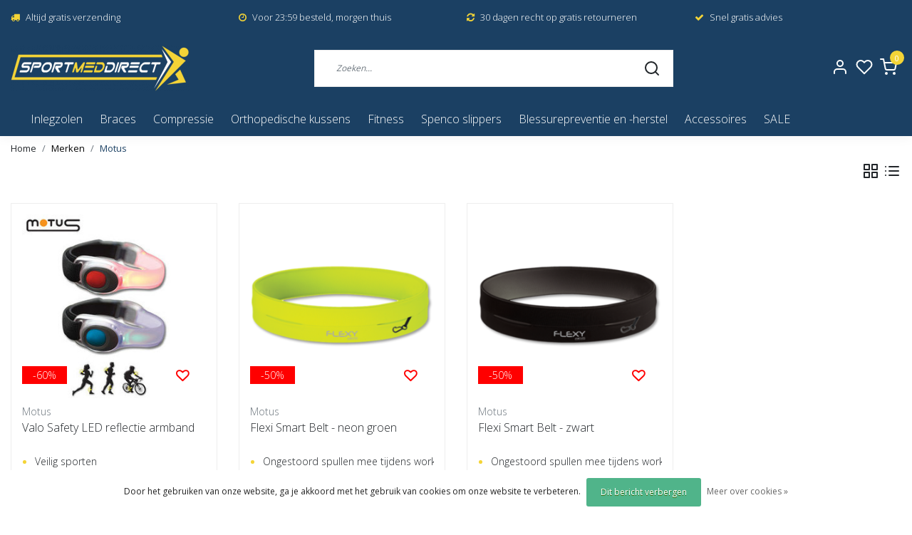

--- FILE ---
content_type: text/html;charset=utf-8
request_url: https://www.sportmeddirect.nl/brands/motus/
body_size: 18112
content:
<!DOCTYPE html>
<html lang="nl">
<head>
  <!--
    Dynamic Theme
    Theme by InStijl Media
    https://www.instijlmedia.nl
    
    If you are interested in our special offers or some customizaton, please contact us at support@instijlmedia.nl.
    -->
  <title>Sportmeddirect de online expert in inlegzolen, braces en compressiekleding!</title>
  <meta name="description" content="Alles om beter te bewegen in één online winkel.  Gratis verzending. Voor 23:59 besteld, morgen in huis. Inlegzolen. Brace. Compressie-gear. Orthopedische kuss" />
  <meta name="keywords" content="" />
  <meta http-equiv="X-UA-Compatible" content="IE=Edge">
  <meta name="viewport" content="width=device-width">
  <meta name="apple-mobile-web-app-capable" content="yes">
  <meta name="apple-mobile-web-app-status-bar-style" content="black">
  <link rel="shortcut icon" href="https://cdn.webshopapp.com/shops/311540/themes/174746/v/362636/assets/favicon.ico?20201123191932" type="image/x-icon" />
  <meta property="og:title" content="Sportmeddirect de online expert in inlegzolen, braces en compressiekleding!">
  <meta property="og:type" content="website">
  <meta property="og:description" content="Alles om beter te bewegen in één online winkel.  Gratis verzending. Voor 23:59 besteld, morgen in huis. Inlegzolen. Brace. Compressie-gear. Orthopedische kuss">
  <meta property="og:site_name" content="Sportmeddirect">
  <meta property="og:url" content="https://www.sportmeddirect.nl/">
    <meta property="og:image" content="https://cdn.webshopapp.com/shops/311540/themes/174746/v/350458/assets/img-logo.png?20201123191230">
  <meta property="og:image:width" content="200px" />
  <meta property="og:image:height" content="200px" />
  	<link rel="preconnect" href="//ajax.googleapis.com">
	<link rel="preconnect" href="//cdn.webshopapp.com/">
	<link rel="preconnect" href="//cdn.webshopapp.com/">	
	<link rel="preconnect" href="//fonts.googleapis.com">
	<link rel="preconnect" href="//fonts.gstatic.com" crossorigin>
  <link rel="dns-prefetch" href="//ajax.googleapis.com">
	<link rel="dns-prefetch" href="//cdn.webshopapp.com/">
	<link rel="dns-prefetch" href="//cdn.webshopapp.com/">	
	<link rel="dns-prefetch" href="//fonts.googleapis.com">
	<link rel="dns-prefetch" href="//fonts.gstatic.com" crossorigin>
    <!-- Theme fonts -->
  <link href="//fonts.googleapis.com/css?family=Open%20Sans:400,300,600,700" rel="preload" as="style">
    <link href="//fonts.googleapis.com/css?family=Open%20Sans:400,300,600,700" rel="stylesheet">
  <!-- feather icons -->
	<script src="https://cdn.webshopapp.com/shops/311540/themes/174746/assets/js-feathericons.js?2024021915221420201221145455"></script>
  <!--- Fallback Icons -->
	<link rel="stylesheet" href="https://cdn.webshopapp.com/shops/311540/themes/174746/assets/css-fontawesome.css?2024021915221420201221145455" />
	<!-- Theme CSS -->
  <link rel="stylesheet" href="https://cdn.webshopapp.com/shops/311540/themes/174746/assets/css-bootstrap.css?2024021915221420201221145455" />
  <link rel="stylesheet" href="https://cdn.webshopapp.com/shops/311540/themes/174746/assets/css-owl-carousel.css?2024021915221420201221145455" />
  <link rel="stylesheet" href="https://cdn.webshopapp.com/shops/311540/themes/174746/assets/style.css?2024021915221420201221145455" />
  <link rel="stylesheet" href="https://cdn.webshopapp.com/shops/311540/themes/174746/assets/settings.css?2024021915221420201221145455" />
  <!-- Google Tag Manager -->
    <meta charset="utf-8"/>
<!-- [START] 'blocks/head.rain' -->
<!--

  (c) 2008-2026 Lightspeed Netherlands B.V.
  http://www.lightspeedhq.com
  Generated: 01-02-2026 @ 14:47:29

-->
<link rel="canonical" href="https://www.sportmeddirect.nl/brands/motus/"/>
<link rel="alternate" href="https://www.sportmeddirect.nl/index.rss" type="application/rss+xml" title="Nieuwe producten"/>
<link href="https://cdn.webshopapp.com/assets/cookielaw.css?2025-02-20" rel="stylesheet" type="text/css"/>
<meta name="robots" content="noodp,noydir"/>
<meta name="google-site-verification" content="p8VXIIO_G0kdcrj090vAgOV-IViKX2F_W85TuZZSMpc"/>
<meta property="og:url" content="https://www.sportmeddirect.nl/brands/motus/?source=facebook"/>
<meta property="og:site_name" content="Sportmeddirect"/>
<meta property="og:title" content="Sportmeddirect de online expert in inlegzolen, braces en compressiekleding!"/>
<meta property="og:description" content="Alles om beter te bewegen in één online winkel.  Gratis verzending. Voor 23:59 besteld, morgen in huis. Inlegzolen. Brace. Compressie-gear. Orthopedische kuss"/>
<script>
<!-- Global site tag (gtag.js) - Google Ads: CONVERSION_ID -->

    <script async src="https://www.googletagmanager.com/gtag/js?id=AW-CONVERSION_ID"></script>
    <script>

        window.dataLayer = window.dataLayer || [];
        function gtag(){dataLayer.push(arguments);}
        gtag('js', new Date());

        gtag('config','GTM-KFMKP8F');
    </script>
</script>
<!--[if lt IE 9]>
<script src="https://cdn.webshopapp.com/assets/html5shiv.js?2025-02-20"></script>
<![endif]-->
<!-- [END] 'blocks/head.rain' -->
</head>
  
<body class="body osx webkit">
    <div id="wrapper" class="wrapper">
    <!-- Template -->
        
<header id="header" class="header-white nav-theme sticky-top">
    	<div class="theme-usp text-xl-left text-center up d-none d-sm-block ">
    <div class="container-ism">
        <div class="row">
                      <div class="col-xl col-md-6 mb-md-0 mb-3">
              <div class="usp-item d-inline-block align-items-center"><i class="fa fa-truck mr-2 co-theme"></i><span>Altijd gratis verzending</span></div>
            </div>
                      <div class="col-xl col-md-6 mb-md-0 mb-3">
              <div class="usp-item d-inline-block align-items-center"><i class="fa fa-clock-o mr-2 co-theme"></i><span>Voor 23:59 besteld, morgen thuis</span></div>
            </div>
                      <div class="col-xl col-md-6 mb-md-0 mb-3">
              <div class="usp-item d-inline-block align-items-center"><i class="fa fa-refresh mr-2 co-theme"></i><span>30 dagen recht op gratis retourneren</span></div>
            </div>
                      <div class="col-xl col-md-6 mb-md-0 mb-3">
              <div class="usp-item d-inline-block align-items-center"><i class="fa fa-check mr-2 co-theme"></i><span>Snel gratis advies</span></div>
            </div>
                  </div>
    </div>
</div>
    <div class="header-inner bg-header text-header">
    <div class="container-ism">
      <div class="row">
                <div class="col-6 col-lg-4 pr-0 order-xl-1">
          <div class="logo d-flex  justify-content-start align-items-center h-100">
            <a href="" title="" onclick="mobileNav($(this));return false;" id="resNavOpener" class="link link-menu text-center text-header mr-2 d-xl-none d-block" data-target="#overlayNavigation">
              <div class="menu-icon">
              <span class="fa fa-bars" data-feather="menu" aria-hidden="true"></span>
              </div>
            </a>
            <a href="https://www.sportmeddirect.nl/" title="Sportmeddirect de online expert in inlegzolen, braces en compressiekleding!">
              <img src="https://cdn.webshopapp.com/shops/311540/themes/174746/v/350458/assets/img-logo.png?20201123191230" alt="Sportmeddirect de online expert in inlegzolen, braces en compressiekleding!" class="img-logo img-fluid">
            </a>
          </div>
        </div>
        <div class="col-1 col-lg-5 w-100 d-lg-block d-none justify-content-center align-self-center order-xl-2">
                    <div id="search">
            <form role="search" action="https://www.sportmeddirect.nl/search/" method="get" id="formSearch" class="d-md-block d-none position-relative"  data-search-type="desktop">
               <div class="search-theme white input-group-append btn-squared align-items-center">
                  <input type="search" class="form-control border-squared-right border-0 py-3 h-auto focus-0" autocomplete="off" placeholder="Zoeken..." value="" name="q" id="search-input" data-device="desktop">
                  <a href="" class="btn btn-theme border-squared-left mb-0 p-0 px-3" type="submit" title="Zoeken" onclick="$('#formSearch').submit();">
                    <i class="fa fa-search" data-feather="search"></i>
                  </a>
               </div>
              <div class="autocomplete hide">
                                  <div class="search-title-box text-body all text-center py-2 px-3">
                    <span>Alle categorieën <i><em>(0)</em></i></span>
                 </div>
                <div class="products products-livesearch row px-3 mb-3 clearfix"></div>
                <div class="notfound hide p-3">Geen producten gevonden...</div>
                <div class="more px-3 mb-3 clear">
                  <a class="btn btn-secondary btn-sm result-btn livesearch" href="https://www.sportmeddirect.nl/search/">
                    <span>Bekijk alle resultaten</span>
                  </a>
                </div>
              </div>
            </form>
          </div>
                            </div>
        <div class="col-6 col-lg-3 order-3">
          <div class="d-inline-block h-100 float-right">
                        <div class="header-search d-lg-none d-inline-block h-100">
              <button class="btn-search btn-nav border-0 p-0 m-0 h-100 bg-header text-header focus-0" onclick="mobileNav($(this));return false;" data-target="#overlaySearch">
                <i class="fa fa-lg fa-search" aria-hidden="true" data-feather="search"></i>
              </button>
            </div>
                        <div class="header-user header-languages d-none h-100">
              <div class="dropdown">
                <button class="btn-user btn-nav border-0 p-0 m-0 h-100 text-header focus-0" onclick="mobileNav($(this));return false;" data-target="#overlayUser">
                        							                  	<span class="flag flag-nl"></span>
                  	      						                </button>
            	</div>
            </div>
                        <div class="header-user d-inline-block h-100">
              <button class="btn-user btn-nav border-0 p-0 m-0 h-100 text-header focus-0" onclick="mobileNav($(this));return false;" data-target="#overlayUser">
                <i class="fa fa-lg fa-user-o" aria-hidden="true" data-feather="user"></i>
              </button>
            </div>
                        <div class="header-heart d-inline-block h-100">
              <a href="https://www.sportmeddirect.nl/account/wishlist/" class="btn-heart btn-nav border-0 p-0 m-0 h-100 text-header focus-0">
                <i class="fa fa-lg fa-heart-o" aria-hidden="true" data-feather="heart"></i>
              </a>
            </div>
                        <div class="header-cart d-inline-block h-100">
              <button class="btn-user btn-nav border-0 p-0 m-0 h-100 text-header focus-0 position-relative" onclick="mobileNav($(this));return false;" data-target="#overlayCart">
                <i class="fa fa-lg fa-shopping-cart" aria-hidden="true" data-feather="shopping-cart"></i>
                <span class="cart-count">0</span>
              </button>
            </div>
          </div>
        </div>

      </div>
    </div>
  </div>
            <nav id="megamenu" class="navbar navbar-expand-lg bg-navbar text-navbar py-0 d-xl-block d-none">
  <div class="container-ism">
    <div class="ism-mainnav">
      <ul class="nav mr-auto">
                                  <li class="nav-item item  categories">
            <a href="https://www.sportmeddirect.nl/inlegzolen/" class="nav-link">Inlegzolen</a>
                                    <div class="subnav ism-megamenu">
                            	                            <div class="container-ism d-flex position-relative">                                  <ul class="subnav-col list-unstyled m-0">
                                          <li class="subitem">
                        <a href="https://www.sportmeddirect.nl/inlegzolen/steunzolen/" title="Steunzolen">Steunzolen</a>
                                                <ul class="subsubnav list-unstyled p-0 m-0">
                                                     <li class="subsubitem active">
                    <a href="https://www.sportmeddirect.nl/inlegzolen/steunzolen/overpronatie-inlegzolen/" title="Overpronatie inlegzolen">Overpronatie inlegzolen</a></li>
                                                     <li class="subsubitem">
                    <a href="https://www.sportmeddirect.nl/inlegzolen/steunzolen/onderpronatie-inlegzolen/" title="Onderpronatie inlegzolen">Onderpronatie inlegzolen</a></li>
                                                     <li class="subsubitem">
                    <a href="https://www.sportmeddirect.nl/inlegzolen/steunzolen/holvoet/" title="Holvoet">Holvoet</a></li>
                                                     <li class="subsubitem">
                    <a href="https://www.sportmeddirect.nl/inlegzolen/steunzolen/doorgezakte-voet/" title="Doorgezakte voet">Doorgezakte voet</a></li>
                                                     <li class="subsubitem">
                    <a href="https://www.sportmeddirect.nl/inlegzolen/steunzolen/doorgezakte-voorvoet/" title="Doorgezakte voorvoet">Doorgezakte voorvoet</a></li>
                                                     <li class="subsubitem">
                    <a href="https://www.sportmeddirect.nl/inlegzolen/steunzolen/platvoet/" title="Platvoet">Platvoet</a></li>
                                                                              <li class="subsubitem">
                            <a href="https://www.sportmeddirect.nl/inlegzolen/steunzolen/" title="Steunzolen" class="btn-link">Bekijk alles</a>
                          </li>
                                                  </ul>
                                              </li>
                                          <li class="subitem">
                        <a href="https://www.sportmeddirect.nl/inlegzolen/hielspoor-inlegzolen/" title="Hielspoor inlegzolen">Hielspoor inlegzolen</a>
                                                <ul class="subsubnav list-unstyled p-0 m-0">
                                                     <li class="subsubitem active">
                    <a href="https://www.sportmeddirect.nl/inlegzolen/hielspoor-inlegzolen/hielcups-en-hielkussens/" title="Hielcups en hielkussens">Hielcups en hielkussens</a></li>
                                                     <li class="subsubitem">
                    <a href="https://www.sportmeddirect.nl/inlegzolen/hielspoor-inlegzolen/gel-inlegzolen/" title="Gel inlegzolen">Gel inlegzolen</a></li>
                                                                            </ul>
                                              </li>
                                      </ul>
                                  <ul class="subnav-col list-unstyled m-0">
                                          <li class="subitem">
                        <a href="https://www.sportmeddirect.nl/inlegzolen/dagelijks-comfort/" title="Dagelijks comfort">Dagelijks comfort</a>
                                                <ul class="subsubnav list-unstyled p-0 m-0">
                                                     <li class="subsubitem active">
                    <a href="https://www.sportmeddirect.nl/inlegzolen/dagelijks-comfort/schokdempende-inlegzolen/" title="Schokdempende inlegzolen">Schokdempende inlegzolen</a></li>
                                                     <li class="subsubitem">
                    <a href="https://www.sportmeddirect.nl/inlegzolen/dagelijks-comfort/ondersteunende-inlegzolen/" title="Ondersteunende inlegzolen">Ondersteunende inlegzolen</a></li>
                                                                            </ul>
                                              </li>
                                          <li class="subitem">
                        <a href="https://www.sportmeddirect.nl/inlegzolen/voetklachten/" title="Voetklachten">Voetklachten</a>
                                                <ul class="subsubnav list-unstyled p-0 m-0">
                                                     <li class="subsubitem active">
                    <a href="https://www.sportmeddirect.nl/inlegzolen/voetklachten/hielspoor-hielpijn/" title="Hielspoor / hielpijn">Hielspoor / hielpijn</a></li>
                                                     <li class="subsubitem">
                    <a href="https://www.sportmeddirect.nl/inlegzolen/voetklachten/branderige-pijnlijke-voeten/" title="Branderige / pijnlijke voeten">Branderige / pijnlijke voeten</a></li>
                                                     <li class="subsubitem">
                    <a href="https://www.sportmeddirect.nl/inlegzolen/voetklachten/hamertenen/" title="Hamertenen">Hamertenen</a></li>
                                                     <li class="subsubitem">
                    <a href="https://www.sportmeddirect.nl/inlegzolen/voetklachten/mortons-neuralgie/" title="Mortons neuralgie">Mortons neuralgie</a></li>
                                                     <li class="subsubitem">
                    <a href="https://www.sportmeddirect.nl/inlegzolen/voetklachten/metatarsalgie/" title="Metatarsalgie">Metatarsalgie</a></li>
                                                     <li class="subsubitem">
                    <a href="https://www.sportmeddirect.nl/inlegzolen/voetklachten/diabetes-voeten/" title="Diabetes voeten">Diabetes voeten</a></li>
                                                                              <li class="subsubitem">
                            <a href="https://www.sportmeddirect.nl/inlegzolen/voetklachten/" title="Voetklachten" class="btn-link">Bekijk alles</a>
                          </li>
                                                  </ul>
                                              </li>
                                      </ul>
                                  <ul class="subnav-col list-unstyled m-0">
                                          <li class="subitem">
                        <a href="https://www.sportmeddirect.nl/inlegzolen/sport-inlegzolen/" title="Sport inlegzolen">Sport inlegzolen</a>
                                                <ul class="subsubnav list-unstyled p-0 m-0">
                                                     <li class="subsubitem active">
                    <a href="https://www.sportmeddirect.nl/inlegzolen/sport-inlegzolen/hardloop-inlegzolen/" title="Hardloop inlegzolen">Hardloop inlegzolen</a></li>
                                                     <li class="subsubitem">
                    <a href="https://www.sportmeddirect.nl/inlegzolen/sport-inlegzolen/voetbal-inlegzolen/" title="Voetbal inlegzolen">Voetbal inlegzolen</a></li>
                                                                            </ul>
                                              </li>
                                          <li class="subitem">
                        <a href="https://www.sportmeddirect.nl/inlegzolen/merken/" title="Merken">Merken</a>
                                                <ul class="subsubnav list-unstyled p-0 m-0">
                                                     <li class="subsubitem active">
                    <a href="https://www.sportmeddirect.nl/inlegzolen/merken/supsole/" title="SUPSOLE">SUPSOLE</a></li>
                                                     <li class="subsubitem">
                    <a href="https://www.sportmeddirect.nl/inlegzolen/merken/spenco/" title="Spenco">Spenco</a></li>
                                                     <li class="subsubitem">
                    <a href="https://www.sportmeddirect.nl/inlegzolen/merken/sofsole/" title="Sofsole">Sofsole</a></li>
                                                     <li class="subsubitem">
                    <a href="https://www.sportmeddirect.nl/inlegzolen/merken/orthomove/" title="Orthomove">Orthomove</a></li>
                                                     <li class="subsubitem">
                    <a href="https://www.sportmeddirect.nl/inlegzolen/merken/saluber/" title="Saluber">Saluber</a></li>
                                                     <li class="subsubitem">
                    <a href="https://www.sportmeddirect.nl/inlegzolen/merken/mysole/" title="Mysole">Mysole</a></li>
                                                                              <li class="subsubitem">
                            <a href="https://www.sportmeddirect.nl/inlegzolen/merken/" title="Merken" class="btn-link">Bekijk alles</a>
                          </li>
                                                  </ul>
                                              </li>
                                      </ul>
                              	                <div class="menu-close">
                  <a href=" " title="" onclick="closeMenu();return false;">
                  	<i class="fa fa-close close" data-feather="x"></i>
                  </a>
                </div>
              	            	</div>            </div>
                    	</li>
                          <li class="nav-item item  categories">
            <a href="https://www.sportmeddirect.nl/braces/" class="nav-link">Braces</a>
                                    <div class="subnav ism-megamenu">
                            	                            <div class="container-ism d-flex position-relative">                                  <ul class="subnav-col list-unstyled m-0">
                                          <li class="subitem">
                        <a href="https://www.sportmeddirect.nl/braces/enkelbrace/" title="Enkelbrace">Enkelbrace</a>
                                              </li>
                                          <li class="subitem">
                        <a href="https://www.sportmeddirect.nl/braces/elleboogbrace/" title="Elleboogbrace">Elleboogbrace</a>
                                                <ul class="subsubnav list-unstyled p-0 m-0">
                                                     <li class="subsubitem active">
                    <a href="https://www.sportmeddirect.nl/braces/elleboogbrace/tenniselleboogbrace/" title="Tenniselleboogbrace">Tenniselleboogbrace</a></li>
                                                                            </ul>
                                              </li>
                                          <li class="subitem">
                        <a href="https://www.sportmeddirect.nl/braces/polsbrace/" title="Polsbrace">Polsbrace</a>
                                              </li>
                                      </ul>
                                  <ul class="subnav-col list-unstyled m-0">
                                          <li class="subitem">
                        <a href="https://www.sportmeddirect.nl/braces/rugbrace/" title="Rugbrace">Rugbrace</a>
                                                <ul class="subsubnav list-unstyled p-0 m-0">
                                                     <li class="subsubitem active">
                    <a href="https://www.sportmeddirect.nl/braces/rugbrace/postuur-corrector/" title="Postuur corrector">Postuur corrector</a></li>
                                                     <li class="subsubitem">
                    <a href="https://www.sportmeddirect.nl/braces/rugbrace/zwangerschapsband/" title="Zwangerschapsband">Zwangerschapsband</a></li>
                                                                            </ul>
                                              </li>
                                          <li class="subitem">
                        <a href="https://www.sportmeddirect.nl/braces/kniebrace/" title="Kniebrace">Kniebrace</a>
                                                <ul class="subsubnav list-unstyled p-0 m-0">
                                                     <li class="subsubitem active">
                    <a href="https://www.sportmeddirect.nl/braces/kniebrace/patellabrace/" title="Patellabrace">Patellabrace</a></li>
                                                                            </ul>
                                              </li>
                                          <li class="subitem">
                        <a href="https://www.sportmeddirect.nl/braces/duimbrace/" title="Duimbrace">Duimbrace</a>
                                                <ul class="subsubnav list-unstyled p-0 m-0">
                                                     <li class="subsubitem active">
                    <a href="https://www.sportmeddirect.nl/braces/duimbrace/pols-duimbrace-combinatie/" title="Pols- duimbrace combinatie">Pols- duimbrace combinatie</a></li>
                                                                            </ul>
                                              </li>
                                      </ul>
                                  <ul class="subnav-col list-unstyled m-0">
                                          <li class="subitem">
                        <a href="https://www.sportmeddirect.nl/braces/schouderbrace/" title="Schouderbrace">Schouderbrace</a>
                                              </li>
                                          <li class="subitem">
                        <a href="https://www.sportmeddirect.nl/braces/kuitbrace-scheenbeenbrace/" title="Kuitbrace / Scheenbeenbrace">Kuitbrace / Scheenbeenbrace</a>
                                              </li>
                                          <li class="subitem">
                        <a href="https://www.sportmeddirect.nl/braces/achillespees-brace/" title="Achillespees brace">Achillespees brace</a>
                                              </li>
                                      </ul>
                                  <ul class="subnav-col list-unstyled m-0">
                                          <li class="subitem">
                        <a href="https://www.sportmeddirect.nl/braces/bovenbeenbrace/" title="Bovenbeenbrace">Bovenbeenbrace</a>
                                              </li>
                                          <li class="subitem">
                        <a href="https://www.sportmeddirect.nl/braces/merken/" title="Merken">Merken</a>
                                                <ul class="subsubnav list-unstyled p-0 m-0">
                                                     <li class="subsubitem active">
                    <a href="https://www.sportmeddirect.nl/braces/merken/bauerfeind/" title="Bauerfeind">Bauerfeind</a></li>
                                                     <li class="subsubitem">
                    <a href="https://www.sportmeddirect.nl/braces/merken/push-sports/" title="Push Sports">Push Sports</a></li>
                                                     <li class="subsubitem">
                    <a href="https://www.sportmeddirect.nl/braces/merken/reh4/" title="Reh4">Reh4</a></li>
                                                     <li class="subsubitem">
                    <a href="https://www.sportmeddirect.nl/braces/merken/meyramedical/" title="MeyraMedical">MeyraMedical</a></li>
                                                     <li class="subsubitem">
                    <a href="https://www.sportmeddirect.nl/braces/merken/medi/" title="Medi">Medi</a></li>
                                                                            </ul>
                                              </li>
                                      </ul>
                              	                <div class="menu-close">
                  <a href=" " title="" onclick="closeMenu();return false;">
                  	<i class="fa fa-close close" data-feather="x"></i>
                  </a>
                </div>
              	            	</div>            </div>
                    	</li>
                          <li class="nav-item item  categories">
            <a href="https://www.sportmeddirect.nl/compressie/" class="nav-link">Compressie</a>
                                    <div class="subnav ism-megamenu">
                            	                            <div class="container-ism d-flex position-relative">                                  <ul class="subnav-col list-unstyled m-0">
                                          <li class="subitem">
                        <a href="https://www.sportmeddirect.nl/compressie/compressiekousen/" title="Compressiekousen">Compressiekousen</a>
                                                <ul class="subsubnav list-unstyled p-0 m-0">
                                                     <li class="subsubitem active">
                    <a href="https://www.sportmeddirect.nl/compressie/compressiekousen/vb-compressiekousen/" title="VB Compressiekousen">VB Compressiekousen</a></li>
                                                     <li class="subsubitem">
                    <a href="https://www.sportmeddirect.nl/compressie/compressiekousen/herzog-compressiekousen/" title="Herzog Compressiekousen">Herzog Compressiekousen</a></li>
                                                     <li class="subsubitem">
                    <a href="https://www.sportmeddirect.nl/compressie/compressiekousen/cep-compressiekousen/" title="CEP Compressiekousen">CEP Compressiekousen</a></li>
                                                     <li class="subsubitem">
                    <a href="https://www.sportmeddirect.nl/compressie/compressiekousen/inc-compressiekousen/" title="INC Compressiekousen">INC Compressiekousen</a></li>
                                                                            </ul>
                                              </li>
                                          <li class="subitem">
                        <a href="https://www.sportmeddirect.nl/compressie/compressietubes-calf-sleeves/" title="Compressietubes / Calf sleeves">Compressietubes / Calf sleeves</a>
                                                <ul class="subsubnav list-unstyled p-0 m-0">
                                                     <li class="subsubitem active">
                    <a href="https://www.sportmeddirect.nl/compressie/compressietubes-calf-sleeves/vb-calf-sleeves/" title="VB Calf Sleeves">VB Calf Sleeves</a></li>
                                                     <li class="subsubitem">
                    <a href="https://www.sportmeddirect.nl/compressie/compressietubes-calf-sleeves/herzog-compressietubes/" title="Herzog Compressietubes">Herzog Compressietubes</a></li>
                                                     <li class="subsubitem">
                    <a href="https://www.sportmeddirect.nl/compressie/compressietubes-calf-sleeves/cep-compressietubes/" title="CEP Compressietubes">CEP Compressietubes</a></li>
                                                     <li class="subsubitem">
                    <a href="https://www.sportmeddirect.nl/compressie/compressietubes-calf-sleeves/inc-compressietubes/" title="INC Compressietubes">INC Compressietubes</a></li>
                                                                            </ul>
                                              </li>
                                      </ul>
                                  <ul class="subnav-col list-unstyled m-0">
                                          <li class="subitem">
                        <a href="https://www.sportmeddirect.nl/compressie/arm-sleeves/" title="Arm Sleeves">Arm Sleeves</a>
                                              </li>
                                          <li class="subitem">
                        <a href="https://www.sportmeddirect.nl/compressie/sportsokken/" title="Sportsokken">Sportsokken</a>
                                                <ul class="subsubnav list-unstyled p-0 m-0">
                                                     <li class="subsubitem active">
                    <a href="https://www.sportmeddirect.nl/compressie/sportsokken/antislip-sokken-grip-sokken/" title="Antislip sokken / Grip sokken">Antislip sokken / Grip sokken</a></li>
                                                                            </ul>
                                              </li>
                                      </ul>
                                  <ul class="subnav-col list-unstyled m-0">
                                          <li class="subitem">
                        <a href="https://www.sportmeddirect.nl/compressie/compressiebroek/" title="Compressiebroek">Compressiebroek</a>
                                              </li>
                                          <li class="subitem">
                        <a href="https://www.sportmeddirect.nl/compressie/vliegtuigsokken/" title="Vliegtuigsokken">Vliegtuigsokken</a>
                                              </li>
                                      </ul>
                                  <ul class="subnav-col list-unstyled m-0">
                                          <li class="subitem">
                        <a href="https://www.sportmeddirect.nl/compressie/diabetes-sokken/" title="Diabetes sokken">Diabetes sokken</a>
                                              </li>
                                          <li class="subitem">
                        <a href="https://www.sportmeddirect.nl/compressie/merken/" title="Merken">Merken</a>
                                                <ul class="subsubnav list-unstyled p-0 m-0">
                                                     <li class="subsubitem active">
                    <a href="https://www.sportmeddirect.nl/compressie/merken/vb-compression/" title="VB Compression">VB Compression</a></li>
                                                     <li class="subsubitem">
                    <a href="https://www.sportmeddirect.nl/compressie/merken/cep/" title="CEP">CEP</a></li>
                                                     <li class="subsubitem">
                    <a href="https://www.sportmeddirect.nl/compressie/merken/herzog/" title="Herzog">Herzog</a></li>
                                                     <li class="subsubitem">
                    <a href="https://www.sportmeddirect.nl/compressie/merken/inc-compression/" title="INC Compression">INC Compression</a></li>
                                                     <li class="subsubitem">
                    <a href="https://www.sportmeddirect.nl/compressie/merken/horizon/" title="Horizon">Horizon</a></li>
                                                     <li class="subsubitem">
                    <a href="https://www.sportmeddirect.nl/compressie/merken/gearxpro/" title="GEARXPro">GEARXPro</a></li>
                                                                              <li class="subsubitem">
                            <a href="https://www.sportmeddirect.nl/compressie/merken/" title="Merken" class="btn-link">Bekijk alles</a>
                          </li>
                                                  </ul>
                                              </li>
                                      </ul>
                              	                <div class="menu-close">
                  <a href=" " title="" onclick="closeMenu();return false;">
                  	<i class="fa fa-close close" data-feather="x"></i>
                  </a>
                </div>
              	            	</div>            </div>
                    	</li>
                          <li class="nav-item item  categories">
            <a href="https://www.sportmeddirect.nl/orthopedische-kussens/" class="nav-link">Orthopedische kussens</a>
                                    <div class="subnav ism-megamenu">
                            	                            <div class="container-ism d-flex position-relative">                                  <ul class="subnav-col list-unstyled m-0">
                                          <li class="subitem">
                        <a href="https://www.sportmeddirect.nl/orthopedische-kussens/orthopedisch-hoofdkussen/" title="Orthopedisch hoofdkussen">Orthopedisch hoofdkussen</a>
                                              </li>
                                          <li class="subitem">
                        <a href="https://www.sportmeddirect.nl/orthopedische-kussens/lendekussen/" title="Lendekussen">Lendekussen</a>
                                              </li>
                                      </ul>
                                  <ul class="subnav-col list-unstyled m-0">
                                          <li class="subitem">
                        <a href="https://www.sportmeddirect.nl/orthopedische-kussens/zitkussen/" title="Zitkussen">Zitkussen</a>
                                              </li>
                                          <li class="subitem">
                        <a href="https://www.sportmeddirect.nl/orthopedische-kussens/wigkussen/" title="Wigkussen">Wigkussen</a>
                                              </li>
                                      </ul>
                                  <ul class="subnav-col list-unstyled m-0">
                                          <li class="subitem">
                        <a href="https://www.sportmeddirect.nl/orthopedische-kussens/kniekussen/" title="Kniekussen">Kniekussen</a>
                                              </li>
                                          <li class="subitem">
                        <a href="https://www.sportmeddirect.nl/orthopedische-kussens/anti-decubitus-kussen/" title="Anti decubitus kussen">Anti decubitus kussen</a>
                                              </li>
                                      </ul>
                                  <ul class="subnav-col list-unstyled m-0">
                                          <li class="subitem">
                        <a href="https://www.sportmeddirect.nl/orthopedische-kussens/merken/" title="Merken">Merken</a>
                                                <ul class="subsubnav list-unstyled p-0 m-0">
                                                     <li class="subsubitem active">
                    <a href="https://www.sportmeddirect.nl/orthopedische-kussens/merken/qmed/" title="Qmed">Qmed</a></li>
                                                     <li class="subsubitem">
                    <a href="https://www.sportmeddirect.nl/orthopedische-kussens/merken/reh4clinic/" title="Reh4Clinic">Reh4Clinic</a></li>
                                                                            </ul>
                                              </li>
                                      </ul>
                              	                <div class="menu-close">
                  <a href=" " title="" onclick="closeMenu();return false;">
                  	<i class="fa fa-close close" data-feather="x"></i>
                  </a>
                </div>
              	            	</div>            </div>
                    	</li>
                          <li class="nav-item item  categories">
            <a href="https://www.sportmeddirect.nl/fitness/" class="nav-link">Fitness</a>
                                    <div class="subnav ism-megamenu">
                            	                            <div class="container-ism d-flex position-relative">                                  <ul class="subnav-col list-unstyled m-0">
                                          <li class="subitem">
                        <a href="https://www.sportmeddirect.nl/fitness/fitness-riem/" title="Fitness riem">Fitness riem</a>
                                                <ul class="subsubnav list-unstyled p-0 m-0">
                                                     <li class="subsubitem active">
                    <a href="https://www.sportmeddirect.nl/fitness/fitness-riem/powerlift-riem/" title="Powerlift riem">Powerlift riem</a></li>
                                                     <li class="subsubitem">
                    <a href="https://www.sportmeddirect.nl/fitness/fitness-riem/gewichthefriem/" title="Gewichthefriem">Gewichthefriem</a></li>
                                                                            </ul>
                                              </li>
                                          <li class="subitem">
                        <a href="https://www.sportmeddirect.nl/fitness/fitness-handschoenen/" title=" Fitness handschoenen"> Fitness handschoenen</a>
                                              </li>
                                      </ul>
                                  <ul class="subnav-col list-unstyled m-0">
                                          <li class="subitem">
                        <a href="https://www.sportmeddirect.nl/fitness/foam-roller/" title="Foam roller">Foam roller</a>
                                              </li>
                                          <li class="subitem">
                        <a href="https://www.sportmeddirect.nl/fitness/massage-bal/" title="Massage bal">Massage bal</a>
                                              </li>
                                      </ul>
                                  <ul class="subnav-col list-unstyled m-0">
                                          <li class="subitem">
                        <a href="https://www.sportmeddirect.nl/fitness/knee-sleeves-wraps/" title="Knee sleeves &amp; wraps">Knee sleeves &amp; wraps</a>
                                              </li>
                                          <li class="subitem">
                        <a href="https://www.sportmeddirect.nl/fitness/wrist-wraps/" title="Wrist wraps">Wrist wraps</a>
                                              </li>
                                      </ul>
                                  <ul class="subnav-col list-unstyled m-0">
                                          <li class="subitem">
                        <a href="https://www.sportmeddirect.nl/fitness/elbow-sleeves/" title="Elbow sleeves">Elbow sleeves</a>
                                              </li>
                                          <li class="subitem">
                        <a href="https://www.sportmeddirect.nl/fitness/trainingsaccessoires/" title="Trainingsaccessoires">Trainingsaccessoires</a>
                                              </li>
                                      </ul>
                                  <ul class="subnav-col list-unstyled m-0">
                                          <li class="subitem">
                        <a href="https://www.sportmeddirect.nl/fitness/merken/" title="Merken">Merken</a>
                                                <ul class="subsubnav list-unstyled p-0 m-0">
                                                     <li class="subsubitem active">
                    <a href="https://www.sportmeddirect.nl/fitness/merken/triggerpoint/" title="TriggerPoint">TriggerPoint</a></li>
                                                     <li class="subsubitem">
                    <a href="https://www.sportmeddirect.nl/fitness/merken/barbelts/" title="Barbelts">Barbelts</a></li>
                                                     <li class="subsubitem">
                    <a href="https://www.sportmeddirect.nl/fitness/merken/harbinger/" title="Harbinger">Harbinger</a></li>
                                                     <li class="subsubitem">
                    <a href="https://www.sportmeddirect.nl/fitness/merken/rehband/" title="Rehband">Rehband</a></li>
                                                     <li class="subsubitem">
                    <a href="https://www.sportmeddirect.nl/fitness/merken/pulseroll/" title="Pulseroll">Pulseroll</a></li>
                                                     <li class="subsubitem">
                    <a href="https://www.sportmeddirect.nl/fitness/merken/addaday/" title="Addaday">Addaday</a></li>
                                                                              <li class="subsubitem">
                            <a href="https://www.sportmeddirect.nl/fitness/merken/" title="Merken" class="btn-link">Bekijk alles</a>
                          </li>
                                                  </ul>
                                              </li>
                                      </ul>
                              	                <div class="menu-close">
                  <a href=" " title="" onclick="closeMenu();return false;">
                  	<i class="fa fa-close close" data-feather="x"></i>
                  </a>
                </div>
              	            	</div>            </div>
                    	</li>
                          <li class="nav-item item  categories">
            <a href="https://www.sportmeddirect.nl/spenco-slippers/" class="nav-link">Spenco slippers</a>
                    	</li>
                          <li class="nav-item item  categories">
            <a href="https://www.sportmeddirect.nl/blessurepreventie-en-herstel/" class="nav-link">Blessurepreventie en -herstel</a>
                                    <div class="subnav ism-dropdown">
                            	              	              	                                                              <ul class="subnav-col list-unstyled m-0">
                                          <li class="subitem">
                        <a href="https://www.sportmeddirect.nl/blessurepreventie-en-herstel/kinesiotape/" title="Kinesiotape">Kinesiotape</a>
                                              </li>
                                          <li class="subitem">
                        <a href="https://www.sportmeddirect.nl/blessurepreventie-en-herstel/blarenpleisters/" title="Blarenpleisters">Blarenpleisters</a>
                                              </li>
                                          <li class="subitem">
                        <a href="https://www.sportmeddirect.nl/blessurepreventie-en-herstel/spier-huid-balsems/" title="Spier/huid balsems">Spier/huid balsems</a>
                                              </li>
                                          <li class="subitem">
                        <a href="https://www.sportmeddirect.nl/blessurepreventie-en-herstel/overig/" title="Overig">Overig</a>
                                              </li>
                                      </ul>
                              	            	            </div>
                    	</li>
                          <li class="nav-item item  categories">
            <a href="https://www.sportmeddirect.nl/accessoires/" class="nav-link">Accessoires</a>
                                    <div class="subnav ism-megamenu">
                            	                            <div class="container-ism d-flex position-relative">                                  <ul class="subnav-col list-unstyled m-0">
                                          <li class="subitem">
                        <a href="https://www.sportmeddirect.nl/accessoires/schoenverzorging/" title="Schoenverzorging">Schoenverzorging</a>
                                              </li>
                                      </ul>
                                  <ul class="subnav-col list-unstyled m-0">
                                          <li class="subitem">
                        <a href="https://www.sportmeddirect.nl/accessoires/skinners/" title="Skinners">Skinners</a>
                                              </li>
                                      </ul>
                                  <ul class="subnav-col list-unstyled m-0">
                                          <li class="subitem">
                        <a href="https://www.sportmeddirect.nl/accessoires/overig/" title="Overig">Overig</a>
                                              </li>
                                      </ul>
                                  <ul class="subnav-col list-unstyled m-0">
                                          <li class="subitem">
                        <a href="https://www.sportmeddirect.nl/accessoires/sklz/" title="SKLZ">SKLZ</a>
                                                <ul class="subsubnav list-unstyled p-0 m-0">
                                                     <li class="subsubitem active">
                    <a href="https://www.sportmeddirect.nl/accessoires/sklz/athletic-intelligence/" title="ATHLETIC INTELLIGENCE">ATHLETIC INTELLIGENCE</a></li>
                                                     <li class="subsubitem">
                    <a href="https://www.sportmeddirect.nl/accessoires/sklz/performance/" title="PERFORMANCE">PERFORMANCE</a></li>
                                                     <li class="subsubitem">
                    <a href="https://www.sportmeddirect.nl/accessoires/sklz/soccer/" title="SOCCER">SOCCER</a></li>
                                                     <li class="subsubitem">
                    <a href="https://www.sportmeddirect.nl/accessoires/sklz/basketball/" title="BASKETBALL">BASKETBALL</a></li>
                                                     <li class="subsubitem">
                    <a href="https://www.sportmeddirect.nl/accessoires/sklz/pro-mini/" title="PRO MINI">PRO MINI</a></li>
                                                     <li class="subsubitem">
                    <a href="https://www.sportmeddirect.nl/accessoires/sklz/golf/" title="GOLF">GOLF</a></li>
                                                                              <li class="subsubitem">
                            <a href="https://www.sportmeddirect.nl/accessoires/sklz/" title="SKLZ" class="btn-link">Bekijk alles</a>
                          </li>
                                                  </ul>
                                              </li>
                                      </ul>
                              	                <div class="menu-close">
                  <a href=" " title="" onclick="closeMenu();return false;">
                  	<i class="fa fa-close close" data-feather="x"></i>
                  </a>
                </div>
              	            	</div>            </div>
                    	</li>
                          <li class="nav-item item  categories">
            <a href="https://www.sportmeddirect.nl/sale/" class="nav-link">SALE</a>
                                    <div class="subnav ism-dropdown">
                            	              	              	                                                              <ul class="subnav-col list-unstyled m-0">
                                          <li class="subitem">
                        <a href="https://www.sportmeddirect.nl/sale/cep/" title="CEP">CEP</a>
                                              </li>
                                          <li class="subitem">
                        <a href="https://www.sportmeddirect.nl/sale/horizon/" title="Horizon">Horizon</a>
                                              </li>
                                      </ul>
                              	            	            </div>
                    	</li>
                              </ul>
    </div>
  </div>
</nav>      </header>    	<div class="ism-messages">
      	    	</div>
          		<section class="main main-pages">
    	<div class="container-ism">  <nav class="d-inline-block" aria-label="breadcrumb">
    <ol class="breadcrumb bg-transparent d-flex px-0 py-2 mb-0">
      <li class="breadcrumb-item small"><a href="https://www.sportmeddirect.nl/" title="Home" class="text-body">Home</a></li>
            <li class="breadcrumb-item small"><a href="https://www.sportmeddirect.nl/brands/" title="Merken" class="">Merken</a></li>
            <li class="breadcrumb-item small active"><a href="https://www.sportmeddirect.nl/brands/motus/" title="Motus" class="text-theme">Motus</a></li>
          </ol>
  </nav>
</div>  	<div class="container-ism">
    <div class="row">
            <div class="col-12">
        <div id="cheading">
          <div class="row align-items-center">
            <div class="col-10">
          		<h1 class="h4 headings-font mb-lg-3"></h1>
            </div>
            <div class="col-2 text-right">
            	<div class="mode mb-lg-3">
                <a href="https://www.sportmeddirect.nl/brands/motus/" title="Foto-tabel" class="btn btn-theme p-0 d-none d-md-inline-block d-lg-inline-block d-xl-inline-block"><i class="fa fa-th-large" data-feather="grid" aria-hidden="true"></i></a>
                <a href="https://www.sportmeddirect.nl/brands/motus/?mode=list" title="Lijst" class="btn btn-theme p-0 d-none d-md-inline-block d-lg-inline-block d-xl-inline-block"><i class="fa fa-list" data-feather="list" aria-hidden="true"></i></a>
              </div>
            </div>
          </div>
                             	</div>
          <form action="https://www.sportmeddirect.nl/brands/motus/" method="get" id="sortForm" class=" mb-3">
            <div class="d-lg-flex align-items-center justify-content-between mb-lg-3">
                            <div class="show-filters ml-2 d-flex align-items-center justify-content-end w-100">
                                                              </div>
            </div>
            </form>
                      <div class="clearfix"></div>
                	<form action="https://www.sportmeddirect.nl/brands/motus/" method="get" id="modeForm">
                    </form>
                <div class="clearfix"></div>
        
      <div id="products" class="products-feed">
                        <div class="products grid" data-scroll-in-stijl='{"baseUrl":"https:\/\/www.sportmeddirect.nl\/brands\/motus\/","extendUrl":"?","startPage":1,"page":1,"pages":1,"isLoading":false}'>
                      <div class="row" data-scroll-in-stijl-page='https://www.sportmeddirect.nl/brands/motus/'>
                                            	<div class="productborder 0 col-xl-3 col-lg-3 col-md-4 col-6 mb-4  with-border mb-4">
  <div class="product product-118775519 bg-white h-100 pb-xl-3 btn-squared onstock" data-ajax="https://www.sportmeddirect.nl/motus-valo-safety-led-reflectie-armband.ajax" data-id="118775519" data-collection-url="https://www.sportmeddirect.nl/brands/motus/">
    <div class="product-image position-relative">
      <a href="https://www.sportmeddirect.nl/motus-valo-safety-led-reflectie-armband.html" title="Valo Safety LED reflectie armband">
        <figure class="product-image1 mb-0">
                      <img src="https://cdn.webshopapp.com/shops/311540/files/358810845/288x288x2/motus-valo-safety-led-reflectie-armband.webp" class="img-fluid d-block btn-squared border-squared-bottom lazy" data-sizes="288x288x2" alt="Valo Safety LED reflectie armband">
                  </figure>
                <figure class="product-image2 mb-0">
                      <img src="//placehold.jp/288x288.png?text=" class="img-fluid d-block btn-squared border-squared-bottom lazy" data-src="https://cdn.webshopapp.com/shops/311540/files/358810845/288x288x2/motus-valo-safety-led-reflectie-armband.webp" data-sizes="288x288x2" alt="Valo Safety LED reflectie armband">
                  </figure>
                
        
        
                  <div class="sale-tag bg-theme position-absolute">
                        -60%                      </div>
              </a>
              <a href="https://www.sportmeddirect.nl/account/wishlistAdd/118775519/?variant_id=237868569" title="Inloggen voor wishlist" class="wish wishlist-login"><i class="fa fa-heart-o" aria-hidden="true"></i></a>
          </div>
    <div class="product-details">
      <div class="product-title p-0 pt-2">
        <span class="card-text text-truncate d-block text-muted mb-0">Motus</span>
        <a href="https://www.sportmeddirect.nl/motus-valo-safety-led-reflectie-armband.html" title="Valo Safety LED reflectie armband" class="title text-body">Valo Safety LED reflectie armband</a>
      </div>

                  <div class="usp-list">
                <ul class="pl-3">
          <li><span class="text-truncate">Veilig sporten</span></li><li><span class="text-truncate"> LED en reflectie</span></li><li><span class="text-truncate"> Verstelbaar</span></li>        </ul>
              </div>
                        <div class="product-star align-middle mb-2">
              </div>
            
                <div class="d-lg-flex align-items-end justify-content-between">
        <div class="priceCompare">
          <div class="productPrice"><div class="product-price">
  <div class="d-block">
        <strong class="price-new d-inline-block discount">9,95</strong>
    <div class="pl-md-2 d-inline-block"><del>24,95</del></div>
      </div>
</div>
<div class="product-shipping-cost text-muted">
	  <small class="unit-cost collection">
      </small>
    </div></div>     
        </div>
                <div class="product-cart">
          <a href="https://www.sportmeddirect.nl/motus-valo-safety-led-reflectie-armband.html" class="btn btn-secondary btn-darken btn-squared px-3 text-center" title="Toevoegen aan winkelwagen"><span>Bekijken</span></a>
        </div>
              </div>
          </div>
  </div>
</div>                                            	<div class="productborder 0 col-xl-3 col-lg-3 col-md-4 col-6 mb-4  with-border mb-4">
  <div class="product product-118775360 bg-white h-100 pb-xl-3 btn-squared onstock" data-ajax="https://www.sportmeddirect.nl/motus-flexi-smart-belt-neon-groen.ajax" data-id="118775360" data-collection-url="https://www.sportmeddirect.nl/brands/motus/">
    <div class="product-image position-relative">
      <a href="https://www.sportmeddirect.nl/motus-flexi-smart-belt-neon-groen.html" title="Flexi Smart Belt - neon groen">
        <figure class="product-image1 mb-0">
                      <img src="https://cdn.webshopapp.com/shops/311540/files/358808625/288x288x2/motus-flexi-smart-belt-neon-groen.webp" class="img-fluid d-block btn-squared border-squared-bottom lazy" data-sizes="288x288x2" alt="Flexi Smart Belt - neon groen">
                  </figure>
                <figure class="product-image2 mb-0">
                      <img src="//placehold.jp/288x288.png?text=" class="img-fluid d-block btn-squared border-squared-bottom lazy" data-src="https://cdn.webshopapp.com/shops/311540/files/358808625/288x288x2/motus-flexi-smart-belt-neon-groen.webp" data-sizes="288x288x2" alt="Flexi Smart Belt - neon groen">
                  </figure>
                
        
        
                  <div class="sale-tag bg-theme position-absolute">
                        -50%                      </div>
              </a>
              <a href="https://www.sportmeddirect.nl/account/wishlistAdd/118775360/?variant_id=237868260" title="Inloggen voor wishlist" class="wish wishlist-login"><i class="fa fa-heart-o" aria-hidden="true"></i></a>
          </div>
    <div class="product-details">
      <div class="product-title p-0 pt-2">
        <span class="card-text text-truncate d-block text-muted mb-0">Motus</span>
        <a href="https://www.sportmeddirect.nl/motus-flexi-smart-belt-neon-groen.html" title="Flexi Smart Belt - neon groen" class="title text-body">Flexi Smart Belt - neon groen</a>
      </div>

                  <div class="usp-list">
                <ul class="pl-3">
          <li><span class="text-truncate">Ongestoord spullen mee tijdens workout</span></li><li><span class="text-truncate"> Comfortabel &amp; handig</span></li>        </ul>
              </div>
                        <div class="product-star align-middle mb-2">
              </div>
            
                <div class="d-lg-flex align-items-end justify-content-between">
        <div class="priceCompare">
          <div class="productPrice"><div class="product-price">
  <div class="d-block">
        <strong class="price-new d-inline-block discount">14,99</strong>
    <div class="pl-md-2 d-inline-block"><del>29,99</del></div>
      </div>
</div>
<div class="product-shipping-cost text-muted">
	  <small class="unit-cost collection">
      </small>
    </div></div>     
        </div>
                <div class="product-cart">
          <a href="https://www.sportmeddirect.nl/motus-flexi-smart-belt-neon-groen.html" class="btn btn-secondary btn-darken btn-squared px-3 text-center" title="Toevoegen aan winkelwagen"><span>Bekijken</span></a>
        </div>
              </div>
          </div>
  </div>
</div>                                            	<div class="productborder 0 col-xl-3 col-lg-3 col-md-4 col-6 mb-4  with-border mb-4">
  <div class="product product-118775022 bg-white h-100 pb-xl-3 btn-squared onstock" data-ajax="https://www.sportmeddirect.nl/motus-flexi-smart-belt-zwart.ajax" data-id="118775022" data-collection-url="https://www.sportmeddirect.nl/brands/motus/">
    <div class="product-image position-relative">
      <a href="https://www.sportmeddirect.nl/motus-flexi-smart-belt-zwart.html" title="Flexi Smart Belt - zwart">
        <figure class="product-image1 mb-0">
                      <img src="https://cdn.webshopapp.com/shops/311540/files/358807101/288x288x2/motus-flexi-smart-belt-zwart.webp" class="img-fluid d-block btn-squared border-squared-bottom lazy" data-sizes="288x288x2" alt="Flexi Smart Belt - zwart">
                  </figure>
                <figure class="product-image2 mb-0">
                      <img src="//placehold.jp/288x288.png?text=" class="img-fluid d-block btn-squared border-squared-bottom lazy" data-src="https://cdn.webshopapp.com/shops/311540/files/358807101/288x288x2/motus-flexi-smart-belt-zwart.webp" data-sizes="288x288x2" alt="Flexi Smart Belt - zwart">
                  </figure>
                
        
        
                  <div class="sale-tag bg-theme position-absolute">
                        -50%                      </div>
              </a>
              <a href="https://www.sportmeddirect.nl/account/wishlistAdd/118775022/?variant_id=271789960" title="Inloggen voor wishlist" class="wish wishlist-login"><i class="fa fa-heart-o" aria-hidden="true"></i></a>
          </div>
    <div class="product-details">
      <div class="product-title p-0 pt-2">
        <span class="card-text text-truncate d-block text-muted mb-0">Motus</span>
        <a href="https://www.sportmeddirect.nl/motus-flexi-smart-belt-zwart.html" title="Flexi Smart Belt - zwart" class="title text-body">Flexi Smart Belt - zwart</a>
      </div>

                  <div class="usp-list">
                <ul class="pl-3">
          <li><span class="text-truncate">Ongestoord spullen mee tijdens workout</span></li><li><span class="text-truncate"> Comfortabel &amp; handig</span></li>        </ul>
              </div>
                        <div class="product-star align-middle mb-2">
              </div>
            
                <div class="d-lg-flex align-items-end justify-content-between">
        <div class="priceCompare">
          <div class="productPrice"><div class="product-price">
  <div class="d-block">
        <strong class="price-new d-inline-block discount">14,99</strong>
    <div class="pl-md-2 d-inline-block"><del>29,99</del></div>
      </div>
</div>
<div class="product-shipping-cost text-muted">
	  <small class="unit-cost collection">
      </small>
    </div></div>     
        </div>
                <div class="product-cart">
          <a href="https://www.sportmeddirect.nl/motus-flexi-smart-belt-zwart.html" class="btn btn-secondary btn-darken btn-squared px-3 text-center" title="Toevoegen aan winkelwagen"><span>Bekijken</span></a>
        </div>
              </div>
          </div>
  </div>
</div>                        </div>
                  </div>
                      </div>

      
              </div>
    </div>
  </div><!-- container -->  </section>              <footer id="footer">
  <div class="container-ism pt-md-5 pt-3">
    <div class="row">
            <div class="col-12 col-md-6 col-lg-3">
        <div class="title-box h5 text-footer mb-2">
                    <strong>Klantenservice</strong>
                            </div>     
        <div id="servicelinks" class="content-box show">
          <ul class="list-unstyled text-small">
                        <li><a class="text-footer" href="https://www.sportmeddirect.nl/service/algemene-voorwaarden/" title="Algemene voorwaarden">Algemene voorwaarden</a></li>
                        <li><a class="text-footer" href="https://www.sportmeddirect.nl/service/bestellen-en-leveren/" title="Bestellen &amp; Leveren">Bestellen &amp; Leveren</a></li>
                        <li><a class="text-footer" href="https://www.sportmeddirect.nl/service/betalen-en-betaalmethodes/" title="Betalen &amp; betaalmethodes">Betalen &amp; betaalmethodes</a></li>
                        <li><a class="text-footer" href="https://www.sportmeddirect.nl/service/contact/" title="Contact">Contact</a></li>
                        <li><a class="text-footer" href="https://www.sportmeddirect.nl/service/over-ons/" title="Over ons">Over ons</a></li>
                        <li><a class="text-footer" href="https://www.sportmeddirect.nl/service/privacybeleid/" title="Privacybeleid">Privacybeleid</a></li>
                        <li><a class="text-footer" href="https://www.sportmeddirect.nl/service/ruilen-en-retourneren/" title="Ruilen &amp; retourneren">Ruilen &amp; retourneren</a></li>
                        <li><a class="text-footer" href="https://www.sportmeddirect.nl/service/veelgestelde-vragen/" title="Veelgestelde vragen">Veelgestelde vragen</a></li>
                      </ul>
      	</div>
      </div>
       <div class="col-12 col-md-6 col-lg-3">
				<div class="title-box h5 text-footer mb-2">
                     <strong>Mijn account</strong>
                            </div>       
        <div id="myacc" class="content-box show">
          <ul class="list-unstyled text-small">
                        <li><a class="text-footer" href="https://www.sportmeddirect.nl/account/login/" title="Inloggen">Inloggen</a></li>
                        <li><a class="text-footer" href="https://www.sportmeddirect.nl/account/orders/" title="Mijn bestellingen">Mijn bestellingen</a></li>
            <li><a class="text-footer" href="https://www.sportmeddirect.nl/account/wishlist/" title="Mijn verlanglijst">Mijn verlanglijst</a></li>
            <li><a class="text-footer" href="https://www.sportmeddirect.nl/compare/" title="Vergelijk producten">Vergelijk producten</a></li>
          </ul>
      	</div>
               </div>
      <div class="col-12 col-md-6 col-lg-3">
        <div class="title-box h5 text-footer mb-2">
                    <strong>Categorieën</strong>
                             </div>  
        <div id="cate" class="content-box show">
          <ul class="list-unstyled text-small">
                        <li><a class="text-footer" href="https://www.sportmeddirect.nl/inlegzolen/" title="Inlegzolen">Inlegzolen</a></li>
                        <li><a class="text-footer" href="https://www.sportmeddirect.nl/braces/" title="Braces">Braces</a></li>
                        <li><a class="text-footer" href="https://www.sportmeddirect.nl/compressie/" title="Compressie">Compressie</a></li>
                        <li><a class="text-footer" href="https://www.sportmeddirect.nl/orthopedische-kussens/" title="Orthopedische kussens">Orthopedische kussens</a></li>
                        <li><a class="text-footer" href="https://www.sportmeddirect.nl/fitness/" title="Fitness">Fitness</a></li>
                        <li><a class="text-footer" href="https://www.sportmeddirect.nl/spenco-slippers/" title="Spenco slippers">Spenco slippers</a></li>
                        <li><a class="text-footer" href="https://www.sportmeddirect.nl/blessurepreventie-en-herstel/" title="Blessurepreventie en -herstel">Blessurepreventie en -herstel</a></li>
                        <li><a class="text-footer" href="https://www.sportmeddirect.nl/accessoires/" title="Accessoires">Accessoires</a></li>
                      </ul>
        </div>
      </div>
      <div class="col-12 col-md-6 col-lg-3">
        <div class="block-box mb-4">
          <div class="title-box h5 text-footer mb-2">
                         <strong>Contactgegevens</strong>
                                  </div>          
          <div id="contacts" class="content-box show mb-3">
            <div class="contact-info"> 
              <div class="content-box">  
                <span class="text-footer">Sportmeddirect</span>
                <ul class="list-unstyled text-footer">
                  <li class="d-flex align-items-top align-middle"><svg class="fa fa-lg fa-phone mr-1" data-feather="phone" height="24"></svg><span>085 - 06 07 854</span></li>                  <li class="d-flex align-items-top align-middle"><svg class="fa fa-lg fa-envelope mr-1" data-feather="mail" height="24"></svg><span><a href="/cdn-cgi/l/email-protection" class="__cf_email__" data-cfemail="3c55525a537c4f4c534e4851595858554e595f48125250">[email&#160;protected]</a></span></li>                  <li class="d-flex align-items-top align-middle"><svg class="fa fa-lg fa-map-marker mr-1" data-feather="map-pin" height="24"></svg><span>Coenecoop 83B <br />2741PH Waddinxveen</span></li>                </ul>
                <ul class="list-unstyled text-footer">
                	<li>KVK nummer: 72380950</li>                	<li>BTW nummer: NL859090966B01</li>                	<li>Bankrekening: NL74 KNAB 0257 6365 87</li>              	</ul>
              </div>
            </div>
                                                                      </div>
        </div>
      </div>
    </div>
  </div>
</footer>
<div class="container-ism">
  <div class="row justify-content-between align-items-center">
    <div class="copyright col-lg-5 col-12 py-2">
      <span class="small">© Copyright 2026 - Sportmeddirect | Realisatie<a href="https://www.instijlmedia.nl" target="_blank" title="InStijl Media" class="text-copy"> InStijl Media</a></span>
      <span class="small"><br />
       | 
      <a href="https://www.sportmeddirect.nl/index.rss" target="_blank" title="RSS Sportmeddirect" class="text-muted">RSS Feed</a>      </span>
    </div>
    <div class="Payments col-lg-7 col-12 text-lg-right py-xl-0 py-2">
      <div class="paymentMethods paymentMethods-originals">
        				        
      </div>
    </div>
  </div>
</div>        <!-- END Template -->
  </div>
          <!-- Theme Navs -->
      	<div id="overlayUser" class="overlay" onclick="mobileNav($(this));return false;" data-target="#overlayUser">
  <div class="overlay-content">
		<div class="overlay-header bg-white text-body font-weight-bold border-bottom">
      <h5 class="overlay-title">Mijn account</h5>
     <button type="button" class="close" onclick="mobileNav($(this));return false;" data-target="#overlayUser">
        <span class="fa fa-times" data-feather="x" aria-hidden="true"></span>
      </button>
    </div>
    <div class="overlay-body">
        <div class="container-ism text-left py-4">
            <div class="row">
                <div class="col-12">
                                        You are not logged in. Log in to make use of all the benefits. Or create an account now.
                                    </div>
            </div>
            <div class="row">
                <div class="col-12">
                                      	<form method="post" id="ism-loginForm" action="https://www.sportmeddirect.nl/account/loginPost/?return=https%3A%2F%2Fwww.sportmeddirect.nl%2Fbrands%2Fmotus%2F">
                      <input type="hidden" name="key" value="251dfc9753c5c384409bc43ae6af5874" />
                      <input type="hidden" name="type" value="login" />
                      <div class="form-group">
                         <label for="ismLoginEmail" class="small">E-mailadres</label>
                         <input type="email" name="email" class="form-control" id="ismLoginEmail" placeholder="Naam" autocomplete='email' required>
                      </div>
                      <div class="form-group mb-0">
                         <label for="ismLoginPassword" class="small">Wachtwoord</label>
                         <input type="password" name="password" class="form-control" id="ismLoginPassword" placeholder="Wachtwoord" autocomplete='current-password' required>
                      </div>
                      <div class="d-block align-items-center w-100 mt-3">
                        <button type="submit" class="btn btn-theme d-block w-100 btn-darken btn-squared mb-2"><i class="fa fa-user-circle-o pr-2" aria-hidden="true"></i>Log in</button>
                      <a href="https://www.sportmeddirect.nl/account/register/" class="btn btn-secondary d-block btn-darken btn-squared"><i class="fa fa-plus pr-2" aria-hidden="true"></i>Registreren</a>
                        <a class="link text-muted text-right" href="https://www.sportmeddirect.nl/account/password/"><small>Wachtwoord vergeten?</small></a>
                      </div>
                  </form>
                                    </div>
            </div>
        </div>
		</div>
      </div>
</div>    	<div id="overlayCart" class="overlay" onclick="mobileNav($(this));return false;" data-target="#overlayCart">
  <div class="overlay-content">
		<div class="overlay-header bg-white text-body font-weight-bold border-bottom">
      <h5 class="overlay-title">Winkelwagen</h5>
      <button type="button" class="close" onclick="mobileNav($(this));return false;" data-target="#overlayCart">
        <span class="fa fa-times" data-feather="x" aria-hidden="true"></span>
      </button>
    </div>
    <div class="overlay-body">
    	<div class="container-ism cart-products">
                <div class="row text-center py-4">
          <div class="col">
            Uw winkelwagen is leeg
          </div>
        </div>
              </div>
  	</div>
    <div class="overlay-footer-total d-flex align-items-center">
      <div class="container text-center">
      	<div class="row">
        	<div class="col-12">
          	<div id="modal-header" class="modal-header">
            	<h5 class="modal-title" id="modalCart">Totaal</h5>
              <div class="total float-right"><span>€0,00</span></div>
            </div>
          </div>
        </div>
      </div>
    </div> 
    <div class="overlay-footer-order bg-white d-flex align-items-center">
      <div class="container text-center">
        <div class="row">
          <div class="col-12">
                        <a href="https://www.sportmeddirect.nl/cart/" class="btn btn-secondary d-md-inline-block d-block btn-darken btn-squared mb-2">
              <i class="fa fa-pencil pr-2" aria-hidden="true"></i>Bewerken
            </a>
            <a href="https://www.sportmeddirect.nl/checkout/" class="btn btn-theme d-md-inline-block d-block btn-darken btn-squared mb-2">
              <i class="fa fa-check pr-2" aria-hidden="true"></i>Bestellen
            </a>
                      </div>
        </div>
      </div>
    </div> 
  </div>
</div>    	<div id="overlayNavigation" class="overlay" onclick="mobileNav($(this));return false;" data-target="#overlayNavigation">
  <div id="resMenu" class="overlay-content">
		<div class="overlay-header bg-white text-body font-weight-bold border-bottom">
      <h5 class="overlay-title">Menu</h5>
      <button type="button" class="close" onclick="mobileNav($(this));return false;" data-target="#overlayNavigation">
         <span class="fa fa-times" data-feather="x" aria-hidden="true"></span>
      </button>
    </div>
    <div class="overlay-body">
      <div id="resNav">
        <ul class="categories list-unstyled p-0 m-0">
          <li class="item homepage">
            <a href="https://www.sportmeddirect.nl/" title="Sportmeddirect"><span>Homepage</span></a>
          </li>
                    <li class="item category">
            <a href="" title="Inlegzolen" onclick="return false;">
              <div class="d-flex align-items-center justify-content-between">
                <span>Inlegzolen</span>
                                <i class="fa fa-chevron-right" data-feather="chevron-right"></i>
                              </div>
            </a>
                        <ul class="list-unstyled p-0 m-0">
              <li class="item goback">
                <a href="" title="Inlegzolen" onclick="$(this).closest('ul').removeClass('nav-active');return false;"><span class="fa fa-chevron-left pr-2" data-feather="chevron-left"></span><span class="text">Terug naar Menu</span></a>
              </li>
              <li class="item">
                <a href="https://www.sportmeddirect.nl/inlegzolen/" title="Inlegzolen"><strong>Inlegzolen</strong></a>
              </li>
                            <li class="item">
                <a href="" title="Steunzolen" onclick="return false;"><div class="d-flex align-items-center justify-content-between"><span>Steunzolen</span><span class="fa fa-chevron-right" data-feather="chevron-right"></span></div></a>
                                <ul class="list-unstyled p-0 m-0">
                  <li class="item goback">
                    <a href="" title="Inlegzolen" onclick="$(this).closest('ul').removeClass('nav-active');return false;"><span class="fa fa-chevron-left pr-2" data-feather="chevron-left"></span><span>Terug naar Inlegzolen</span></a>
                  </li>
                  <li class="item">
                    <a href="https://www.sportmeddirect.nl/inlegzolen/steunzolen/" title="Steunzolen"><strong>Steunzolen</strong></a>
                  </li>
                                    <li class="item">
                    <a href="https://www.sportmeddirect.nl/inlegzolen/steunzolen/overpronatie-inlegzolen/" title="Overpronatie inlegzolen"><span>Overpronatie inlegzolen</span></a>
                  </li>
                                    <li class="item">
                    <a href="https://www.sportmeddirect.nl/inlegzolen/steunzolen/onderpronatie-inlegzolen/" title="Onderpronatie inlegzolen"><span>Onderpronatie inlegzolen</span></a>
                  </li>
                                    <li class="item">
                    <a href="https://www.sportmeddirect.nl/inlegzolen/steunzolen/holvoet/" title="Holvoet"><span>Holvoet</span></a>
                  </li>
                                    <li class="item">
                    <a href="https://www.sportmeddirect.nl/inlegzolen/steunzolen/doorgezakte-voet/" title="Doorgezakte voet"><span>Doorgezakte voet</span></a>
                  </li>
                                    <li class="item">
                    <a href="https://www.sportmeddirect.nl/inlegzolen/steunzolen/doorgezakte-voorvoet/" title="Doorgezakte voorvoet"><span>Doorgezakte voorvoet</span></a>
                  </li>
                                    <li class="item">
                    <a href="https://www.sportmeddirect.nl/inlegzolen/steunzolen/platvoet/" title="Platvoet"><span>Platvoet</span></a>
                  </li>
                                  </ul>
                              </li>
                            <li class="item">
                <a href="" title="Hielspoor inlegzolen" onclick="return false;"><div class="d-flex align-items-center justify-content-between"><span>Hielspoor inlegzolen</span><span class="fa fa-chevron-right" data-feather="chevron-right"></span></div></a>
                                <ul class="list-unstyled p-0 m-0">
                  <li class="item goback">
                    <a href="" title="Inlegzolen" onclick="$(this).closest('ul').removeClass('nav-active');return false;"><span class="fa fa-chevron-left pr-2" data-feather="chevron-left"></span><span>Terug naar Inlegzolen</span></a>
                  </li>
                  <li class="item">
                    <a href="https://www.sportmeddirect.nl/inlegzolen/hielspoor-inlegzolen/" title="Hielspoor inlegzolen"><strong>Hielspoor inlegzolen</strong></a>
                  </li>
                                    <li class="item">
                    <a href="https://www.sportmeddirect.nl/inlegzolen/hielspoor-inlegzolen/hielcups-en-hielkussens/" title="Hielcups en hielkussens"><span>Hielcups en hielkussens</span></a>
                  </li>
                                    <li class="item">
                    <a href="https://www.sportmeddirect.nl/inlegzolen/hielspoor-inlegzolen/gel-inlegzolen/" title="Gel inlegzolen"><span>Gel inlegzolen</span></a>
                  </li>
                                  </ul>
                              </li>
                            <li class="item">
                <a href="" title="Dagelijks comfort" onclick="return false;"><div class="d-flex align-items-center justify-content-between"><span>Dagelijks comfort</span><span class="fa fa-chevron-right" data-feather="chevron-right"></span></div></a>
                                <ul class="list-unstyled p-0 m-0">
                  <li class="item goback">
                    <a href="" title="Inlegzolen" onclick="$(this).closest('ul').removeClass('nav-active');return false;"><span class="fa fa-chevron-left pr-2" data-feather="chevron-left"></span><span>Terug naar Inlegzolen</span></a>
                  </li>
                  <li class="item">
                    <a href="https://www.sportmeddirect.nl/inlegzolen/dagelijks-comfort/" title="Dagelijks comfort"><strong>Dagelijks comfort</strong></a>
                  </li>
                                    <li class="item">
                    <a href="https://www.sportmeddirect.nl/inlegzolen/dagelijks-comfort/schokdempende-inlegzolen/" title="Schokdempende inlegzolen"><span>Schokdempende inlegzolen</span></a>
                  </li>
                                    <li class="item">
                    <a href="https://www.sportmeddirect.nl/inlegzolen/dagelijks-comfort/ondersteunende-inlegzolen/" title="Ondersteunende inlegzolen"><span>Ondersteunende inlegzolen</span></a>
                  </li>
                                  </ul>
                              </li>
                            <li class="item">
                <a href="" title="Voetklachten" onclick="return false;"><div class="d-flex align-items-center justify-content-between"><span>Voetklachten</span><span class="fa fa-chevron-right" data-feather="chevron-right"></span></div></a>
                                <ul class="list-unstyled p-0 m-0">
                  <li class="item goback">
                    <a href="" title="Inlegzolen" onclick="$(this).closest('ul').removeClass('nav-active');return false;"><span class="fa fa-chevron-left pr-2" data-feather="chevron-left"></span><span>Terug naar Inlegzolen</span></a>
                  </li>
                  <li class="item">
                    <a href="https://www.sportmeddirect.nl/inlegzolen/voetklachten/" title="Voetklachten"><strong>Voetklachten</strong></a>
                  </li>
                                    <li class="item">
                    <a href="https://www.sportmeddirect.nl/inlegzolen/voetklachten/hielspoor-hielpijn/" title="Hielspoor / hielpijn"><span>Hielspoor / hielpijn</span></a>
                  </li>
                                    <li class="item">
                    <a href="https://www.sportmeddirect.nl/inlegzolen/voetklachten/branderige-pijnlijke-voeten/" title="Branderige / pijnlijke voeten"><span>Branderige / pijnlijke voeten</span></a>
                  </li>
                                    <li class="item">
                    <a href="https://www.sportmeddirect.nl/inlegzolen/voetklachten/hamertenen/" title="Hamertenen"><span>Hamertenen</span></a>
                  </li>
                                    <li class="item">
                    <a href="https://www.sportmeddirect.nl/inlegzolen/voetklachten/mortons-neuralgie/" title="Mortons neuralgie"><span>Mortons neuralgie</span></a>
                  </li>
                                    <li class="item">
                    <a href="https://www.sportmeddirect.nl/inlegzolen/voetklachten/metatarsalgie/" title="Metatarsalgie"><span>Metatarsalgie</span></a>
                  </li>
                                    <li class="item">
                    <a href="https://www.sportmeddirect.nl/inlegzolen/voetklachten/diabetes-voeten/" title="Diabetes voeten"><span>Diabetes voeten</span></a>
                  </li>
                                    <li class="item">
                    <a href="https://www.sportmeddirect.nl/inlegzolen/voetklachten/peesplaatontsteking/" title="Peesplaatontsteking"><span>Peesplaatontsteking</span></a>
                  </li>
                                    <li class="item">
                    <a href="https://www.sportmeddirect.nl/inlegzolen/voetklachten/achillespeesontsteking/" title="Achillespeesontsteking"><span>Achillespeesontsteking</span></a>
                  </li>
                                    <li class="item">
                    <a href="https://www.sportmeddirect.nl/inlegzolen/voetklachten/overpronatie/" title="Overpronatie"><span>Overpronatie</span></a>
                  </li>
                                    <li class="item">
                    <a href="https://www.sportmeddirect.nl/inlegzolen/voetklachten/onderpronatie/" title="Onderpronatie"><span>Onderpronatie</span></a>
                  </li>
                                    <li class="item">
                    <a href="https://www.sportmeddirect.nl/inlegzolen/voetklachten/doorgezakte-voet/" title="Doorgezakte voet"><span>Doorgezakte voet</span></a>
                  </li>
                                    <li class="item">
                    <a href="https://www.sportmeddirect.nl/inlegzolen/voetklachten/doorgezakte-voorvoet/" title="Doorgezakte voorvoet"><span>Doorgezakte voorvoet</span></a>
                  </li>
                                    <li class="item">
                    <a href="https://www.sportmeddirect.nl/inlegzolen/voetklachten/hallux-valgus/" title="Hallux Valgus"><span>Hallux Valgus</span></a>
                  </li>
                                    <li class="item">
                    <a href="https://www.sportmeddirect.nl/inlegzolen/voetklachten/hallux-rigidus/" title="Hallux Rigidus"><span>Hallux Rigidus</span></a>
                  </li>
                                    <li class="item">
                    <a href="https://www.sportmeddirect.nl/inlegzolen/voetklachten/likdoorn/" title="Likdoorn"><span>Likdoorn</span></a>
                  </li>
                                  </ul>
                              </li>
                            <li class="item">
                <a href="" title="Sport inlegzolen" onclick="return false;"><div class="d-flex align-items-center justify-content-between"><span>Sport inlegzolen</span><span class="fa fa-chevron-right" data-feather="chevron-right"></span></div></a>
                                <ul class="list-unstyled p-0 m-0">
                  <li class="item goback">
                    <a href="" title="Inlegzolen" onclick="$(this).closest('ul').removeClass('nav-active');return false;"><span class="fa fa-chevron-left pr-2" data-feather="chevron-left"></span><span>Terug naar Inlegzolen</span></a>
                  </li>
                  <li class="item">
                    <a href="https://www.sportmeddirect.nl/inlegzolen/sport-inlegzolen/" title="Sport inlegzolen"><strong>Sport inlegzolen</strong></a>
                  </li>
                                    <li class="item">
                    <a href="https://www.sportmeddirect.nl/inlegzolen/sport-inlegzolen/hardloop-inlegzolen/" title="Hardloop inlegzolen"><span>Hardloop inlegzolen</span></a>
                  </li>
                                    <li class="item">
                    <a href="https://www.sportmeddirect.nl/inlegzolen/sport-inlegzolen/voetbal-inlegzolen/" title="Voetbal inlegzolen"><span>Voetbal inlegzolen</span></a>
                  </li>
                                  </ul>
                              </li>
                            <li class="item">
                <a href="" title="Merken" onclick="return false;"><div class="d-flex align-items-center justify-content-between"><span>Merken</span><span class="fa fa-chevron-right" data-feather="chevron-right"></span></div></a>
                                <ul class="list-unstyled p-0 m-0">
                  <li class="item goback">
                    <a href="" title="Inlegzolen" onclick="$(this).closest('ul').removeClass('nav-active');return false;"><span class="fa fa-chevron-left pr-2" data-feather="chevron-left"></span><span>Terug naar Inlegzolen</span></a>
                  </li>
                  <li class="item">
                    <a href="https://www.sportmeddirect.nl/inlegzolen/merken/" title="Merken"><strong>Merken</strong></a>
                  </li>
                                    <li class="item">
                    <a href="https://www.sportmeddirect.nl/inlegzolen/merken/supsole/" title="SUPSOLE"><span>SUPSOLE</span></a>
                  </li>
                                    <li class="item">
                    <a href="https://www.sportmeddirect.nl/inlegzolen/merken/spenco/" title="Spenco"><span>Spenco</span></a>
                  </li>
                                    <li class="item">
                    <a href="https://www.sportmeddirect.nl/inlegzolen/merken/sofsole/" title="Sofsole"><span>Sofsole</span></a>
                  </li>
                                    <li class="item">
                    <a href="https://www.sportmeddirect.nl/inlegzolen/merken/orthomove/" title="Orthomove"><span>Orthomove</span></a>
                  </li>
                                    <li class="item">
                    <a href="https://www.sportmeddirect.nl/inlegzolen/merken/saluber/" title="Saluber"><span>Saluber</span></a>
                  </li>
                                    <li class="item">
                    <a href="https://www.sportmeddirect.nl/inlegzolen/merken/mysole/" title="Mysole"><span>Mysole</span></a>
                  </li>
                                    <li class="item">
                    <a href="https://www.sportmeddirect.nl/inlegzolen/merken/tulis/" title="Tuli&#039;s"><span>Tuli&#039;s</span></a>
                  </li>
                                    <li class="item">
                    <a href="https://www.sportmeddirect.nl/inlegzolen/merken/medisole/" title="Medisole"><span>Medisole</span></a>
                  </li>
                                  </ul>
                              </li>
                          </ul>
                      </li>
                    <li class="item category">
            <a href="" title="Braces" onclick="return false;">
              <div class="d-flex align-items-center justify-content-between">
                <span>Braces</span>
                                <i class="fa fa-chevron-right" data-feather="chevron-right"></i>
                              </div>
            </a>
                        <ul class="list-unstyled p-0 m-0">
              <li class="item goback">
                <a href="" title="Braces" onclick="$(this).closest('ul').removeClass('nav-active');return false;"><span class="fa fa-chevron-left pr-2" data-feather="chevron-left"></span><span class="text">Terug naar Menu</span></a>
              </li>
              <li class="item">
                <a href="https://www.sportmeddirect.nl/braces/" title="Braces"><strong>Braces</strong></a>
              </li>
                            <li class="item">
                <a href="https://www.sportmeddirect.nl/braces/enkelbrace/" title="Enkelbrace"><div class="d-flex align-items-center justify-content-between"><span>Enkelbrace</span></div></a>
                              </li>
                            <li class="item">
                <a href="" title="Elleboogbrace" onclick="return false;"><div class="d-flex align-items-center justify-content-between"><span>Elleboogbrace</span><span class="fa fa-chevron-right" data-feather="chevron-right"></span></div></a>
                                <ul class="list-unstyled p-0 m-0">
                  <li class="item goback">
                    <a href="" title="Braces" onclick="$(this).closest('ul').removeClass('nav-active');return false;"><span class="fa fa-chevron-left pr-2" data-feather="chevron-left"></span><span>Terug naar Braces</span></a>
                  </li>
                  <li class="item">
                    <a href="https://www.sportmeddirect.nl/braces/elleboogbrace/" title="Elleboogbrace"><strong>Elleboogbrace</strong></a>
                  </li>
                                    <li class="item">
                    <a href="https://www.sportmeddirect.nl/braces/elleboogbrace/tenniselleboogbrace/" title="Tenniselleboogbrace"><span>Tenniselleboogbrace</span></a>
                  </li>
                                  </ul>
                              </li>
                            <li class="item">
                <a href="https://www.sportmeddirect.nl/braces/polsbrace/" title="Polsbrace"><div class="d-flex align-items-center justify-content-between"><span>Polsbrace</span></div></a>
                              </li>
                            <li class="item">
                <a href="" title="Rugbrace" onclick="return false;"><div class="d-flex align-items-center justify-content-between"><span>Rugbrace</span><span class="fa fa-chevron-right" data-feather="chevron-right"></span></div></a>
                                <ul class="list-unstyled p-0 m-0">
                  <li class="item goback">
                    <a href="" title="Braces" onclick="$(this).closest('ul').removeClass('nav-active');return false;"><span class="fa fa-chevron-left pr-2" data-feather="chevron-left"></span><span>Terug naar Braces</span></a>
                  </li>
                  <li class="item">
                    <a href="https://www.sportmeddirect.nl/braces/rugbrace/" title="Rugbrace"><strong>Rugbrace</strong></a>
                  </li>
                                    <li class="item">
                    <a href="https://www.sportmeddirect.nl/braces/rugbrace/postuur-corrector/" title="Postuur corrector"><span>Postuur corrector</span></a>
                  </li>
                                    <li class="item">
                    <a href="https://www.sportmeddirect.nl/braces/rugbrace/zwangerschapsband/" title="Zwangerschapsband"><span>Zwangerschapsband</span></a>
                  </li>
                                  </ul>
                              </li>
                            <li class="item">
                <a href="" title="Kniebrace" onclick="return false;"><div class="d-flex align-items-center justify-content-between"><span>Kniebrace</span><span class="fa fa-chevron-right" data-feather="chevron-right"></span></div></a>
                                <ul class="list-unstyled p-0 m-0">
                  <li class="item goback">
                    <a href="" title="Braces" onclick="$(this).closest('ul').removeClass('nav-active');return false;"><span class="fa fa-chevron-left pr-2" data-feather="chevron-left"></span><span>Terug naar Braces</span></a>
                  </li>
                  <li class="item">
                    <a href="https://www.sportmeddirect.nl/braces/kniebrace/" title="Kniebrace"><strong>Kniebrace</strong></a>
                  </li>
                                    <li class="item">
                    <a href="https://www.sportmeddirect.nl/braces/kniebrace/patellabrace/" title="Patellabrace"><span>Patellabrace</span></a>
                  </li>
                                  </ul>
                              </li>
                            <li class="item">
                <a href="" title="Duimbrace" onclick="return false;"><div class="d-flex align-items-center justify-content-between"><span>Duimbrace</span><span class="fa fa-chevron-right" data-feather="chevron-right"></span></div></a>
                                <ul class="list-unstyled p-0 m-0">
                  <li class="item goback">
                    <a href="" title="Braces" onclick="$(this).closest('ul').removeClass('nav-active');return false;"><span class="fa fa-chevron-left pr-2" data-feather="chevron-left"></span><span>Terug naar Braces</span></a>
                  </li>
                  <li class="item">
                    <a href="https://www.sportmeddirect.nl/braces/duimbrace/" title="Duimbrace"><strong>Duimbrace</strong></a>
                  </li>
                                    <li class="item">
                    <a href="https://www.sportmeddirect.nl/braces/duimbrace/pols-duimbrace-combinatie/" title="Pols- duimbrace combinatie"><span>Pols- duimbrace combinatie</span></a>
                  </li>
                                  </ul>
                              </li>
                            <li class="item">
                <a href="https://www.sportmeddirect.nl/braces/schouderbrace/" title="Schouderbrace"><div class="d-flex align-items-center justify-content-between"><span>Schouderbrace</span></div></a>
                              </li>
                            <li class="item">
                <a href="https://www.sportmeddirect.nl/braces/kuitbrace-scheenbeenbrace/" title="Kuitbrace / Scheenbeenbrace"><div class="d-flex align-items-center justify-content-between"><span>Kuitbrace / Scheenbeenbrace</span></div></a>
                              </li>
                            <li class="item">
                <a href="https://www.sportmeddirect.nl/braces/achillespees-brace/" title="Achillespees brace"><div class="d-flex align-items-center justify-content-between"><span>Achillespees brace</span></div></a>
                              </li>
                            <li class="item">
                <a href="https://www.sportmeddirect.nl/braces/bovenbeenbrace/" title="Bovenbeenbrace"><div class="d-flex align-items-center justify-content-between"><span>Bovenbeenbrace</span></div></a>
                              </li>
                            <li class="item">
                <a href="" title="Merken" onclick="return false;"><div class="d-flex align-items-center justify-content-between"><span>Merken</span><span class="fa fa-chevron-right" data-feather="chevron-right"></span></div></a>
                                <ul class="list-unstyled p-0 m-0">
                  <li class="item goback">
                    <a href="" title="Braces" onclick="$(this).closest('ul').removeClass('nav-active');return false;"><span class="fa fa-chevron-left pr-2" data-feather="chevron-left"></span><span>Terug naar Braces</span></a>
                  </li>
                  <li class="item">
                    <a href="https://www.sportmeddirect.nl/braces/merken/" title="Merken"><strong>Merken</strong></a>
                  </li>
                                    <li class="item">
                    <a href="https://www.sportmeddirect.nl/braces/merken/bauerfeind/" title="Bauerfeind"><span>Bauerfeind</span></a>
                  </li>
                                    <li class="item">
                    <a href="https://www.sportmeddirect.nl/braces/merken/push-sports/" title="Push Sports"><span>Push Sports</span></a>
                  </li>
                                    <li class="item">
                    <a href="https://www.sportmeddirect.nl/braces/merken/reh4/" title="Reh4"><span>Reh4</span></a>
                  </li>
                                    <li class="item">
                    <a href="https://www.sportmeddirect.nl/braces/merken/meyramedical/" title="MeyraMedical"><span>MeyraMedical</span></a>
                  </li>
                                    <li class="item">
                    <a href="https://www.sportmeddirect.nl/braces/merken/medi/" title="Medi"><span>Medi</span></a>
                  </li>
                                  </ul>
                              </li>
                          </ul>
                      </li>
                    <li class="item category">
            <a href="" title="Compressie" onclick="return false;">
              <div class="d-flex align-items-center justify-content-between">
                <span>Compressie</span>
                                <i class="fa fa-chevron-right" data-feather="chevron-right"></i>
                              </div>
            </a>
                        <ul class="list-unstyled p-0 m-0">
              <li class="item goback">
                <a href="" title="Compressie" onclick="$(this).closest('ul').removeClass('nav-active');return false;"><span class="fa fa-chevron-left pr-2" data-feather="chevron-left"></span><span class="text">Terug naar Menu</span></a>
              </li>
              <li class="item">
                <a href="https://www.sportmeddirect.nl/compressie/" title="Compressie"><strong>Compressie</strong></a>
              </li>
                            <li class="item">
                <a href="" title="Compressiekousen" onclick="return false;"><div class="d-flex align-items-center justify-content-between"><span>Compressiekousen</span><span class="fa fa-chevron-right" data-feather="chevron-right"></span></div></a>
                                <ul class="list-unstyled p-0 m-0">
                  <li class="item goback">
                    <a href="" title="Compressie" onclick="$(this).closest('ul').removeClass('nav-active');return false;"><span class="fa fa-chevron-left pr-2" data-feather="chevron-left"></span><span>Terug naar Compressie</span></a>
                  </li>
                  <li class="item">
                    <a href="https://www.sportmeddirect.nl/compressie/compressiekousen/" title="Compressiekousen"><strong>Compressiekousen</strong></a>
                  </li>
                                    <li class="item">
                    <a href="https://www.sportmeddirect.nl/compressie/compressiekousen/vb-compressiekousen/" title="VB Compressiekousen"><span>VB Compressiekousen</span></a>
                  </li>
                                    <li class="item">
                    <a href="https://www.sportmeddirect.nl/compressie/compressiekousen/herzog-compressiekousen/" title="Herzog Compressiekousen"><span>Herzog Compressiekousen</span></a>
                  </li>
                                    <li class="item">
                    <a href="https://www.sportmeddirect.nl/compressie/compressiekousen/cep-compressiekousen/" title="CEP Compressiekousen"><span>CEP Compressiekousen</span></a>
                  </li>
                                    <li class="item">
                    <a href="https://www.sportmeddirect.nl/compressie/compressiekousen/inc-compressiekousen/" title="INC Compressiekousen"><span>INC Compressiekousen</span></a>
                  </li>
                                  </ul>
                              </li>
                            <li class="item">
                <a href="" title="Compressietubes / Calf sleeves" onclick="return false;"><div class="d-flex align-items-center justify-content-between"><span>Compressietubes / Calf sleeves</span><span class="fa fa-chevron-right" data-feather="chevron-right"></span></div></a>
                                <ul class="list-unstyled p-0 m-0">
                  <li class="item goback">
                    <a href="" title="Compressie" onclick="$(this).closest('ul').removeClass('nav-active');return false;"><span class="fa fa-chevron-left pr-2" data-feather="chevron-left"></span><span>Terug naar Compressie</span></a>
                  </li>
                  <li class="item">
                    <a href="https://www.sportmeddirect.nl/compressie/compressietubes-calf-sleeves/" title="Compressietubes / Calf sleeves"><strong>Compressietubes / Calf sleeves</strong></a>
                  </li>
                                    <li class="item">
                    <a href="https://www.sportmeddirect.nl/compressie/compressietubes-calf-sleeves/vb-calf-sleeves/" title="VB Calf Sleeves"><span>VB Calf Sleeves</span></a>
                  </li>
                                    <li class="item">
                    <a href="https://www.sportmeddirect.nl/compressie/compressietubes-calf-sleeves/herzog-compressietubes/" title="Herzog Compressietubes"><span>Herzog Compressietubes</span></a>
                  </li>
                                    <li class="item">
                    <a href="https://www.sportmeddirect.nl/compressie/compressietubes-calf-sleeves/cep-compressietubes/" title="CEP Compressietubes"><span>CEP Compressietubes</span></a>
                  </li>
                                    <li class="item">
                    <a href="https://www.sportmeddirect.nl/compressie/compressietubes-calf-sleeves/inc-compressietubes/" title="INC Compressietubes"><span>INC Compressietubes</span></a>
                  </li>
                                  </ul>
                              </li>
                            <li class="item">
                <a href="https://www.sportmeddirect.nl/compressie/arm-sleeves/" title="Arm Sleeves"><div class="d-flex align-items-center justify-content-between"><span>Arm Sleeves</span></div></a>
                              </li>
                            <li class="item">
                <a href="" title="Sportsokken" onclick="return false;"><div class="d-flex align-items-center justify-content-between"><span>Sportsokken</span><span class="fa fa-chevron-right" data-feather="chevron-right"></span></div></a>
                                <ul class="list-unstyled p-0 m-0">
                  <li class="item goback">
                    <a href="" title="Compressie" onclick="$(this).closest('ul').removeClass('nav-active');return false;"><span class="fa fa-chevron-left pr-2" data-feather="chevron-left"></span><span>Terug naar Compressie</span></a>
                  </li>
                  <li class="item">
                    <a href="https://www.sportmeddirect.nl/compressie/sportsokken/" title="Sportsokken"><strong>Sportsokken</strong></a>
                  </li>
                                    <li class="item">
                    <a href="https://www.sportmeddirect.nl/compressie/sportsokken/antislip-sokken-grip-sokken/" title="Antislip sokken / Grip sokken"><span>Antislip sokken / Grip sokken</span></a>
                  </li>
                                  </ul>
                              </li>
                            <li class="item">
                <a href="https://www.sportmeddirect.nl/compressie/compressiebroek/" title="Compressiebroek"><div class="d-flex align-items-center justify-content-between"><span>Compressiebroek</span></div></a>
                              </li>
                            <li class="item">
                <a href="https://www.sportmeddirect.nl/compressie/vliegtuigsokken/" title="Vliegtuigsokken"><div class="d-flex align-items-center justify-content-between"><span>Vliegtuigsokken</span></div></a>
                              </li>
                            <li class="item">
                <a href="https://www.sportmeddirect.nl/compressie/diabetes-sokken/" title="Diabetes sokken"><div class="d-flex align-items-center justify-content-between"><span>Diabetes sokken</span></div></a>
                              </li>
                            <li class="item">
                <a href="" title="Merken" onclick="return false;"><div class="d-flex align-items-center justify-content-between"><span>Merken</span><span class="fa fa-chevron-right" data-feather="chevron-right"></span></div></a>
                                <ul class="list-unstyled p-0 m-0">
                  <li class="item goback">
                    <a href="" title="Compressie" onclick="$(this).closest('ul').removeClass('nav-active');return false;"><span class="fa fa-chevron-left pr-2" data-feather="chevron-left"></span><span>Terug naar Compressie</span></a>
                  </li>
                  <li class="item">
                    <a href="https://www.sportmeddirect.nl/compressie/merken/" title="Merken"><strong>Merken</strong></a>
                  </li>
                                    <li class="item">
                    <a href="https://www.sportmeddirect.nl/compressie/merken/vb-compression/" title="VB Compression"><span>VB Compression</span></a>
                  </li>
                                    <li class="item">
                    <a href="https://www.sportmeddirect.nl/compressie/merken/cep/" title="CEP"><span>CEP</span></a>
                  </li>
                                    <li class="item">
                    <a href="https://www.sportmeddirect.nl/compressie/merken/herzog/" title="Herzog"><span>Herzog</span></a>
                  </li>
                                    <li class="item">
                    <a href="https://www.sportmeddirect.nl/compressie/merken/inc-compression/" title="INC Compression"><span>INC Compression</span></a>
                  </li>
                                    <li class="item">
                    <a href="https://www.sportmeddirect.nl/compressie/merken/horizon/" title="Horizon"><span>Horizon</span></a>
                  </li>
                                    <li class="item">
                    <a href="https://www.sportmeddirect.nl/compressie/merken/gearxpro/" title="GEARXPro"><span>GEARXPro</span></a>
                  </li>
                                  </ul>
                              </li>
                          </ul>
                      </li>
                    <li class="item category">
            <a href="" title="Orthopedische kussens" onclick="return false;">
              <div class="d-flex align-items-center justify-content-between">
                <span>Orthopedische kussens</span>
                                <i class="fa fa-chevron-right" data-feather="chevron-right"></i>
                              </div>
            </a>
                        <ul class="list-unstyled p-0 m-0">
              <li class="item goback">
                <a href="" title="Orthopedische kussens" onclick="$(this).closest('ul').removeClass('nav-active');return false;"><span class="fa fa-chevron-left pr-2" data-feather="chevron-left"></span><span class="text">Terug naar Menu</span></a>
              </li>
              <li class="item">
                <a href="https://www.sportmeddirect.nl/orthopedische-kussens/" title="Orthopedische kussens"><strong>Orthopedische kussens</strong></a>
              </li>
                            <li class="item">
                <a href="https://www.sportmeddirect.nl/orthopedische-kussens/orthopedisch-hoofdkussen/" title="Orthopedisch hoofdkussen"><div class="d-flex align-items-center justify-content-between"><span>Orthopedisch hoofdkussen</span></div></a>
                              </li>
                            <li class="item">
                <a href="https://www.sportmeddirect.nl/orthopedische-kussens/lendekussen/" title="Lendekussen"><div class="d-flex align-items-center justify-content-between"><span>Lendekussen</span></div></a>
                              </li>
                            <li class="item">
                <a href="https://www.sportmeddirect.nl/orthopedische-kussens/zitkussen/" title="Zitkussen"><div class="d-flex align-items-center justify-content-between"><span>Zitkussen</span></div></a>
                              </li>
                            <li class="item">
                <a href="https://www.sportmeddirect.nl/orthopedische-kussens/wigkussen/" title="Wigkussen"><div class="d-flex align-items-center justify-content-between"><span>Wigkussen</span></div></a>
                              </li>
                            <li class="item">
                <a href="https://www.sportmeddirect.nl/orthopedische-kussens/kniekussen/" title="Kniekussen"><div class="d-flex align-items-center justify-content-between"><span>Kniekussen</span></div></a>
                              </li>
                            <li class="item">
                <a href="https://www.sportmeddirect.nl/orthopedische-kussens/anti-decubitus-kussen/" title="Anti decubitus kussen"><div class="d-flex align-items-center justify-content-between"><span>Anti decubitus kussen</span></div></a>
                              </li>
                            <li class="item">
                <a href="" title="Merken" onclick="return false;"><div class="d-flex align-items-center justify-content-between"><span>Merken</span><span class="fa fa-chevron-right" data-feather="chevron-right"></span></div></a>
                                <ul class="list-unstyled p-0 m-0">
                  <li class="item goback">
                    <a href="" title="Orthopedische kussens" onclick="$(this).closest('ul').removeClass('nav-active');return false;"><span class="fa fa-chevron-left pr-2" data-feather="chevron-left"></span><span>Terug naar Orthopedische kussens</span></a>
                  </li>
                  <li class="item">
                    <a href="https://www.sportmeddirect.nl/orthopedische-kussens/merken/" title="Merken"><strong>Merken</strong></a>
                  </li>
                                    <li class="item">
                    <a href="https://www.sportmeddirect.nl/orthopedische-kussens/merken/qmed/" title="Qmed"><span>Qmed</span></a>
                  </li>
                                    <li class="item">
                    <a href="https://www.sportmeddirect.nl/orthopedische-kussens/merken/reh4clinic/" title="Reh4Clinic"><span>Reh4Clinic</span></a>
                  </li>
                                  </ul>
                              </li>
                          </ul>
                      </li>
                    <li class="item category">
            <a href="" title="Fitness" onclick="return false;">
              <div class="d-flex align-items-center justify-content-between">
                <span>Fitness</span>
                                <i class="fa fa-chevron-right" data-feather="chevron-right"></i>
                              </div>
            </a>
                        <ul class="list-unstyled p-0 m-0">
              <li class="item goback">
                <a href="" title="Fitness" onclick="$(this).closest('ul').removeClass('nav-active');return false;"><span class="fa fa-chevron-left pr-2" data-feather="chevron-left"></span><span class="text">Terug naar Menu</span></a>
              </li>
              <li class="item">
                <a href="https://www.sportmeddirect.nl/fitness/" title="Fitness"><strong>Fitness</strong></a>
              </li>
                            <li class="item">
                <a href="" title="Fitness riem" onclick="return false;"><div class="d-flex align-items-center justify-content-between"><span>Fitness riem</span><span class="fa fa-chevron-right" data-feather="chevron-right"></span></div></a>
                                <ul class="list-unstyled p-0 m-0">
                  <li class="item goback">
                    <a href="" title="Fitness" onclick="$(this).closest('ul').removeClass('nav-active');return false;"><span class="fa fa-chevron-left pr-2" data-feather="chevron-left"></span><span>Terug naar Fitness</span></a>
                  </li>
                  <li class="item">
                    <a href="https://www.sportmeddirect.nl/fitness/fitness-riem/" title="Fitness riem"><strong>Fitness riem</strong></a>
                  </li>
                                    <li class="item">
                    <a href="https://www.sportmeddirect.nl/fitness/fitness-riem/powerlift-riem/" title="Powerlift riem"><span>Powerlift riem</span></a>
                  </li>
                                    <li class="item">
                    <a href="https://www.sportmeddirect.nl/fitness/fitness-riem/gewichthefriem/" title="Gewichthefriem"><span>Gewichthefriem</span></a>
                  </li>
                                  </ul>
                              </li>
                            <li class="item">
                <a href="https://www.sportmeddirect.nl/fitness/fitness-handschoenen/" title=" Fitness handschoenen"><div class="d-flex align-items-center justify-content-between"><span> Fitness handschoenen</span></div></a>
                              </li>
                            <li class="item">
                <a href="https://www.sportmeddirect.nl/fitness/foam-roller/" title="Foam roller"><div class="d-flex align-items-center justify-content-between"><span>Foam roller</span></div></a>
                              </li>
                            <li class="item">
                <a href="https://www.sportmeddirect.nl/fitness/massage-bal/" title="Massage bal"><div class="d-flex align-items-center justify-content-between"><span>Massage bal</span></div></a>
                              </li>
                            <li class="item">
                <a href="https://www.sportmeddirect.nl/fitness/knee-sleeves-wraps/" title="Knee sleeves &amp; wraps"><div class="d-flex align-items-center justify-content-between"><span>Knee sleeves &amp; wraps</span></div></a>
                              </li>
                            <li class="item">
                <a href="https://www.sportmeddirect.nl/fitness/wrist-wraps/" title="Wrist wraps"><div class="d-flex align-items-center justify-content-between"><span>Wrist wraps</span></div></a>
                              </li>
                            <li class="item">
                <a href="https://www.sportmeddirect.nl/fitness/elbow-sleeves/" title="Elbow sleeves"><div class="d-flex align-items-center justify-content-between"><span>Elbow sleeves</span></div></a>
                              </li>
                            <li class="item">
                <a href="https://www.sportmeddirect.nl/fitness/trainingsaccessoires/" title="Trainingsaccessoires"><div class="d-flex align-items-center justify-content-between"><span>Trainingsaccessoires</span></div></a>
                              </li>
                            <li class="item">
                <a href="" title="Merken" onclick="return false;"><div class="d-flex align-items-center justify-content-between"><span>Merken</span><span class="fa fa-chevron-right" data-feather="chevron-right"></span></div></a>
                                <ul class="list-unstyled p-0 m-0">
                  <li class="item goback">
                    <a href="" title="Fitness" onclick="$(this).closest('ul').removeClass('nav-active');return false;"><span class="fa fa-chevron-left pr-2" data-feather="chevron-left"></span><span>Terug naar Fitness</span></a>
                  </li>
                  <li class="item">
                    <a href="https://www.sportmeddirect.nl/fitness/merken/" title="Merken"><strong>Merken</strong></a>
                  </li>
                                    <li class="item">
                    <a href="https://www.sportmeddirect.nl/fitness/merken/triggerpoint/" title="TriggerPoint"><span>TriggerPoint</span></a>
                  </li>
                                    <li class="item">
                    <a href="https://www.sportmeddirect.nl/fitness/merken/barbelts/" title="Barbelts"><span>Barbelts</span></a>
                  </li>
                                    <li class="item">
                    <a href="https://www.sportmeddirect.nl/fitness/merken/harbinger/" title="Harbinger"><span>Harbinger</span></a>
                  </li>
                                    <li class="item">
                    <a href="https://www.sportmeddirect.nl/fitness/merken/rehband/" title="Rehband"><span>Rehband</span></a>
                  </li>
                                    <li class="item">
                    <a href="https://www.sportmeddirect.nl/fitness/merken/pulseroll/" title="Pulseroll"><span>Pulseroll</span></a>
                  </li>
                                    <li class="item">
                    <a href="https://www.sportmeddirect.nl/fitness/merken/addaday/" title="Addaday"><span>Addaday</span></a>
                  </li>
                                  </ul>
                              </li>
                          </ul>
                      </li>
                    <li class="item category">
            <a href="https://www.sportmeddirect.nl/spenco-slippers/" title="Spenco slippers">
              <div class="d-flex align-items-center justify-content-between">
                <span>Spenco slippers</span>
                              </div>
            </a>
                      </li>
                    <li class="item category">
            <a href="" title="Blessurepreventie en -herstel" onclick="return false;">
              <div class="d-flex align-items-center justify-content-between">
                <span>Blessurepreventie en -herstel</span>
                                <i class="fa fa-chevron-right" data-feather="chevron-right"></i>
                              </div>
            </a>
                        <ul class="list-unstyled p-0 m-0">
              <li class="item goback">
                <a href="" title="Blessurepreventie en -herstel" onclick="$(this).closest('ul').removeClass('nav-active');return false;"><span class="fa fa-chevron-left pr-2" data-feather="chevron-left"></span><span class="text">Terug naar Menu</span></a>
              </li>
              <li class="item">
                <a href="https://www.sportmeddirect.nl/blessurepreventie-en-herstel/" title="Blessurepreventie en -herstel"><strong>Blessurepreventie en -herstel</strong></a>
              </li>
                            <li class="item">
                <a href="https://www.sportmeddirect.nl/blessurepreventie-en-herstel/kinesiotape/" title="Kinesiotape"><div class="d-flex align-items-center justify-content-between"><span>Kinesiotape</span></div></a>
                              </li>
                            <li class="item">
                <a href="https://www.sportmeddirect.nl/blessurepreventie-en-herstel/blarenpleisters/" title="Blarenpleisters"><div class="d-flex align-items-center justify-content-between"><span>Blarenpleisters</span></div></a>
                              </li>
                            <li class="item">
                <a href="https://www.sportmeddirect.nl/blessurepreventie-en-herstel/spier-huid-balsems/" title="Spier/huid balsems"><div class="d-flex align-items-center justify-content-between"><span>Spier/huid balsems</span></div></a>
                              </li>
                            <li class="item">
                <a href="https://www.sportmeddirect.nl/blessurepreventie-en-herstel/overig/" title="Overig"><div class="d-flex align-items-center justify-content-between"><span>Overig</span></div></a>
                              </li>
                          </ul>
                      </li>
                    <li class="item category">
            <a href="" title="Accessoires" onclick="return false;">
              <div class="d-flex align-items-center justify-content-between">
                <span>Accessoires</span>
                                <i class="fa fa-chevron-right" data-feather="chevron-right"></i>
                              </div>
            </a>
                        <ul class="list-unstyled p-0 m-0">
              <li class="item goback">
                <a href="" title="Accessoires" onclick="$(this).closest('ul').removeClass('nav-active');return false;"><span class="fa fa-chevron-left pr-2" data-feather="chevron-left"></span><span class="text">Terug naar Menu</span></a>
              </li>
              <li class="item">
                <a href="https://www.sportmeddirect.nl/accessoires/" title="Accessoires"><strong>Accessoires</strong></a>
              </li>
                            <li class="item">
                <a href="https://www.sportmeddirect.nl/accessoires/schoenverzorging/" title="Schoenverzorging"><div class="d-flex align-items-center justify-content-between"><span>Schoenverzorging</span></div></a>
                              </li>
                            <li class="item">
                <a href="https://www.sportmeddirect.nl/accessoires/skinners/" title="Skinners"><div class="d-flex align-items-center justify-content-between"><span>Skinners</span></div></a>
                              </li>
                            <li class="item">
                <a href="https://www.sportmeddirect.nl/accessoires/overig/" title="Overig"><div class="d-flex align-items-center justify-content-between"><span>Overig</span></div></a>
                              </li>
                            <li class="item">
                <a href="" title="SKLZ" onclick="return false;"><div class="d-flex align-items-center justify-content-between"><span>SKLZ</span><span class="fa fa-chevron-right" data-feather="chevron-right"></span></div></a>
                                <ul class="list-unstyled p-0 m-0">
                  <li class="item goback">
                    <a href="" title="Accessoires" onclick="$(this).closest('ul').removeClass('nav-active');return false;"><span class="fa fa-chevron-left pr-2" data-feather="chevron-left"></span><span>Terug naar Accessoires</span></a>
                  </li>
                  <li class="item">
                    <a href="https://www.sportmeddirect.nl/accessoires/sklz/" title="SKLZ"><strong>SKLZ</strong></a>
                  </li>
                                    <li class="item">
                    <a href="https://www.sportmeddirect.nl/accessoires/sklz/athletic-intelligence/" title="ATHLETIC INTELLIGENCE"><span>ATHLETIC INTELLIGENCE</span></a>
                  </li>
                                    <li class="item">
                    <a href="https://www.sportmeddirect.nl/accessoires/sklz/performance/" title="PERFORMANCE"><span>PERFORMANCE</span></a>
                  </li>
                                    <li class="item">
                    <a href="https://www.sportmeddirect.nl/accessoires/sklz/soccer/" title="SOCCER"><span>SOCCER</span></a>
                  </li>
                                    <li class="item">
                    <a href="https://www.sportmeddirect.nl/accessoires/sklz/basketball/" title="BASKETBALL"><span>BASKETBALL</span></a>
                  </li>
                                    <li class="item">
                    <a href="https://www.sportmeddirect.nl/accessoires/sklz/pro-mini/" title="PRO MINI"><span>PRO MINI</span></a>
                  </li>
                                    <li class="item">
                    <a href="https://www.sportmeddirect.nl/accessoires/sklz/golf/" title="GOLF"><span>GOLF</span></a>
                  </li>
                                    <li class="item">
                    <a href="https://www.sportmeddirect.nl/accessoires/sklz/volleyball/" title="VOLLEYBALL"><span>VOLLEYBALL</span></a>
                  </li>
                                    <li class="item">
                    <a href="https://www.sportmeddirect.nl/accessoires/sklz/cricket/" title="CRICKET"><span>CRICKET</span></a>
                  </li>
                                  </ul>
                              </li>
                          </ul>
                      </li>
                    <li class="item category">
            <a href="" title="SALE" onclick="return false;">
              <div class="d-flex align-items-center justify-content-between">
                <span>SALE</span>
                                <i class="fa fa-chevron-right" data-feather="chevron-right"></i>
                              </div>
            </a>
                        <ul class="list-unstyled p-0 m-0">
              <li class="item goback">
                <a href="" title="SALE" onclick="$(this).closest('ul').removeClass('nav-active');return false;"><span class="fa fa-chevron-left pr-2" data-feather="chevron-left"></span><span class="text">Terug naar Menu</span></a>
              </li>
              <li class="item">
                <a href="https://www.sportmeddirect.nl/sale/" title="SALE"><strong>SALE</strong></a>
              </li>
                            <li class="item">
                <a href="https://www.sportmeddirect.nl/sale/cep/" title="CEP"><div class="d-flex align-items-center justify-content-between"><span>CEP</span></div></a>
                              </li>
                            <li class="item">
                <a href="https://www.sportmeddirect.nl/sale/horizon/" title="Horizon"><div class="d-flex align-items-center justify-content-between"><span>Horizon</span></div></a>
                              </li>
                          </ul>
                      </li>
                  </ul>
        <ul class="list-unstyled p-0 m-0">
                              <li class="item">
            <a href="https://www.sportmeddirect.nl/brands/" title="Merken" onclick="return false;" class="d-flex align-items-center justify-content-between"><span>Merken</span><span class="fa fa-chevron-right" data-feather="chevron-right"></span></a>
                        <ul class="submenu no-subs list-unstyled p-0 m-0">
              <li class="item goback">
                <a href="" title="Merken" onclick="$(this).closest('ul').removeClass('nav-active');return false;"><span class="fa fa-chevron-left pr-2" data-feather="chevron-left"></span><span>Terug naar Menu</span></a>
              </li>
              <li class="item">
                <a href="https://www.sportmeddirect.nl/brands/" title="Merken"><strong>Merken</strong></a>
              </li>
                            <li class="item">
                <a href="https://www.sportmeddirect.nl/brands/barbelts/" title="Barbelts">Barbelts</a>
              </li>
                            <li class="item">
                <a href="https://www.sportmeddirect.nl/brands/cep/" title="CEP">CEP</a>
              </li>
                            <li class="item">
                <a href="https://www.sportmeddirect.nl/brands/gearxpro/" title="GEARXPro">GEARXPro</a>
              </li>
                            <li class="item">
                <a href="https://www.sportmeddirect.nl/brands/herzog/" title="Herzog">Herzog</a>
              </li>
                            <li class="item">
                <a href="https://www.sportmeddirect.nl/brands/inc/" title="INC">INC</a>
              </li>
                            <li class="item">
                <a href="https://www.sportmeddirect.nl/brands/medi/" title="Medi">Medi</a>
              </li>
                            <li class="item">
                <a href="https://www.sportmeddirect.nl/brands/skinners/" title="Skinners">Skinners</a>
              </li>
                            <li class="item">
                <a href="https://www.sportmeddirect.nl/brands/spenco/" title="Spenco">Spenco</a>
              </li>
                            <li class="item">
                <a href="https://www.sportmeddirect.nl/brands/strengthtape/" title="StrengthTape">StrengthTape</a>
              </li>
                            <li class="item">
                <a href="https://www.sportmeddirect.nl/brands/triggerpoint/" title="Triggerpoint">Triggerpoint</a>
              </li>
                          </ul>
                      </li>
                                                  <li class="item lang">
            <a href="https://www.sportmeddirect.nl/" title="Nederlands" class="language language-nl d-flex align-items-center justify-content-between" onclick="return false;">
              <div class="langTitle">
                <span class="flag flag-nl"></span>Nederlands
              </div>
              <span class="fa fa-chevron-right" data-feather="chevron-right"></span>
            </a>
           <ul class="list-unstyled p-0 m-0">
             <li class="item goback">
                  <a href="" title="Nederlands" onclick="$(this).closest('ul').removeClass('nav-active');return false;"><span class="fa fa-chevron-left pr-2" data-feather="chevron-left"></span><span>Terug naar Menu</span></a>
                </li>
                                                  </ul>
         </li>
                            <li class="item account">
             <a href="https://www.sportmeddirect.nl/account/" title="Inloggen">
              <span>Inloggen</span></a>
          </li>
          <li class="item compare"><a href="https://www.sportmeddirect.nl/compare/" title="Vergelijk"><span>Vergelijk producten</span></a></li>
                    <li class="item cart">
             <a href="https://www.sportmeddirect.nl/account/wishlist/" title="Verlanglijst"><span>Verlanglijst</span>
            </a>
          </li>
                    <li class="item cart">
             <a href="https://www.sportmeddirect.nl/cart/" title="Winkelwagen"><span>Winkelwagen</span>
            </a>
          </li>
        </ul>
      </div>
      <div class="modal-footer">
        <button type="button" class="btn btn-theme btn-darken btn-squared" onclick="mobileNav($(this));return false;" data-target="#overlayNavigation">Sluiten</button>
      </div>
    </div>
  </div>
</div>    <div id="overlaySearch" class="overlay" onclick="mobileNav($(this));return false;" data-target="#overlaySearch">
  <div class="overlay-content">
		<div class="overlay-header bg-white text-body font-weight-bold py-3 border-bottom">
      <h5 class="overlay-title">Zoeken</h5>
      <button type="button" class="close" onclick="mobileNav($(this));return false;" data-target="#overlaySearch">
         <span class="fa fa-times" data-feather="x" aria-hidden="true"></span>
      </button>
    </div>
    <div class="overlay-body">
      <div class="container-ism">
        <div class="row text-center py-4">
        	<div class="col">
             <form role="search" action="https://www.sportmeddirect.nl/search/" method="get" id="searchMobile" class="position-relative"  data-search-type="desktop">
                <div class="input-group-append">
                  <input type="text" class="form-control btn-rounded border-squared-right h-auto focus-0 px-4" autocomplete="off" placeholder="Zoeken..." name="q" id="searchinput" data-device="desktop">
                    <button class="btn btn-theme btn-filled btn-rounded product-tag border-squared-left mb-0 p-0 px-3" type="submit" title="Zoeken" onclick="$('#formSearch').submit();">
                      <i class="fa fa-search"></i>
                    </button>
                </div>
              </form>
          </div>
        </div>
      </div>
		</div>
    <div class="overlay-header bg-light text-body">
        <h5 class="overlay-title">Search suggestions</h5>
    </div>
    <div id="overlay-body-suggestions">
      <div class="autocomplete hide">
                  <div class="products products-livesearch row px-3 mb-3 clearfix"></div>
         <div class="notfound hide p-3">Geen producten gevonden...</div>
         <div class="more px-3 mb-3 clear">
            <a class="btn btn-secondary btn-sm result-btn livesearch" href="https://www.sportmeddirect.nl/search/">
            <span>Bekijk alle resultaten</span>
            </a>
         </div>
      </div>
    </div>
  </div>
</div>  <div id="overlayFilter" class="overlay" onclick="mobileNav($(this));return false;" data-target="#overlayFilter">
  <form action="https://www.sportmeddirect.nl/brands/motus/" method="get" id="filter_form">
  <input type="hidden" name="mode" value="grid" id="filter_form_mode" />
  <input type="hidden" name="limit" value="24" id="filter_form_limit" />
	<input type="hidden" value="1" id="totalpages" />
  <div class="overlay-content">
		<div class="overlay-header bg-white text-body font-weight-bold border-bottom">
      <h5 class="overlay-title">Filters</h5>
      <button type="button" class="close" onclick="mobileNav($(this));return false;" data-target="#overlayFilter">
         <span class="fa fa-times" data-feather="x" aria-hidden="true"></span>
      </button>
    </div>
    <div class="overlay-body bg-light">
      <div class="container-ism">
        <div class="row">
          <div class="col bg-white py-3 mb-3">
            <div class="prices widget">
              <div class="title-box font-weight-bold">
                  <strong>Prijs</strong>
              </div>
              <div class="filter-price">
                <div class="filter-price-slider">
                    <div id="collection-filter-price" class=""></div>
                </div>
                <div class="filter-range">
                    <div class="min">
                      <label for="min" class="hidden">Van</label>
                      <input type="text" id="min" name="min" value="0">
                    </div>
                    <div class="max">
                      <label for="max">To</label>
                      <input type="text" id="max" name="max" value="15" data-max="15" required>
                    </div>
                </div>
              </div>
       		 	</div>
          </div>
        </div>
        <div class="row">
          <div class="col bg-white py-3 mb-3">
            <div class="filters-title font-weight-bold">
              <strong>Sorteer</strong>
            </div>
            <select id="sortselect" name="sort" class="form-control my-2">
                            <option value="popular" selected="selected">Meest bekeken</option>
                            <option value="newest">Nieuwste producten</option>
                            <option value="lowest">Laagste prijs</option>
                            <option value="highest">Hoogste prijs</option>
                            <option value="asc">Naam oplopend</option>
                            <option value="desc">Naam aflopend</option>
                      		</select>
      		</div>
      	</div>
                <!-- Brands Filters -->
        <div class="row">
          <div class="col bg-white py-3 mb-3">
            <div class="filters-title font-weight-bold">
              <strong>Merken</strong>
            </div>
            <div class="filter-content">
             	<select name="brand" class="form-control my-2">
                                <option value="0" checked="checked">Alle merken</option>
                                <option value="4164001">Motus</option>
                              </select>
            </div>
          </div>
        </div>
                <!-- Custom Filters -->
              </div>
  	</div>
    <div class="overlay-footer-confirm d-flex align-items-center">
      <div class="container text-center">
        <div class="row">
          <div class="col-12">
            <a  href="https://www.sportmeddirect.nl/brands/motus/?mode=grid" class="btn btn-secondary btn-block btn-darken btn-squared">Wis alle filters</a>
            <a href="" class="btn btn-theme btn-block mb-2 btn-darken btn-squared" onclick="mobileNav($(this));return false;" data-target="#overlayFilter">Bekijk alle resultaten</a>
          </div>
        </div>
      </div>
    </div> 
  </div>
  </form>
</div>    <!-- END Theme Navs -->
  <div class="overlay-bg"></div>
  <script data-cfasync="false" src="/cdn-cgi/scripts/5c5dd728/cloudflare-static/email-decode.min.js"></script><script src="https://cdn.webshopapp.com/shops/311540/themes/174746/assets/js-jquery.js?2024021915221420201221145455"></script>
  <script src="https://cdn.webshopapp.com/shops/311540/themes/174746/assets/js-owl-carousel.js?2024021915221420201221145455"></script>
  <script src="https://cdn.webshopapp.com/shops/311540/themes/174746/assets/js-lazyload.js?2024021915221420201221145455"></script>
  <!-- Inline scripts -->
  <!-- [START] 'blocks/body.rain' -->
<script>
(function () {
  var s = document.createElement('script');
  s.type = 'text/javascript';
  s.async = true;
  s.src = 'https://www.sportmeddirect.nl/services/stats/pageview.js';
  ( document.getElementsByTagName('head')[0] || document.getElementsByTagName('body')[0] ).appendChild(s);
})();
</script>
  
<!-- Global site tag (gtag.js) - Google Analytics -->
<script async src="https://www.googletagmanager.com/gtag/js?id=G-ZCQ12EMC4E"></script>
<script>
    window.dataLayer = window.dataLayer || [];
    function gtag(){dataLayer.push(arguments);}

        gtag('consent', 'default', {"ad_storage":"granted","ad_user_data":"granted","ad_personalization":"granted","analytics_storage":"granted"});
    
    gtag('js', new Date());
    gtag('config', 'G-ZCQ12EMC4E', {
        'currency': 'EUR',
                'country': 'NL'
    });

        gtag('event', 'view_item_list', {"items":[{"item_id":"MBA010-R","item_name":"Valo Safety LED reflectie armband","currency":"EUR","item_brand":"Motus","item_variant":"Kleur: Red \/ Rood","price":9.95,"quantity":1,"item_category":"Accessoires"},{"item_id":"MRB15051NG-L","item_name":"Flexi Smart Belt - neon groen","currency":"EUR","item_brand":"Motus","item_variant":"Maat (tailleomtrek): L: 81 - 89 cm","price":14.99,"quantity":1,"item_category":"SALE","item_category2":"Accessoires"},{"item_id":"MRB15051BK-XL","item_name":"Flexi Smart Belt - zwart","currency":"EUR","item_brand":"Motus","item_variant":"Maat (tailleomtrek): XL: 89 - 97 cm","price":14.99,"quantity":1,"item_category":"SALE","item_category2":"Accessoires"}]});
    </script>
<script>
// last update: Thu Dec 07 11:15:23 CET 2023
var Tawk_API=Tawk_API||{}, Tawk_LoadStart=new Date();(function(){var s1=document.createElement('script'),s0=document.getElementsByTagName('script')[0];s1.async=true;s1.src='https://embed.tawk.to/5ff746dca9a34e36b96a191e/1ereupjpq';s1.charset='UTF-8';s1.setAttribute('crossorigin','*');s0.parentNode.insertBefore(s1,s0);})();Tawk_API.onLoad = function(){ $.ajax({  url : '/?format=json',  success : function(data) {    var tawkAttributes = {};    var language = data.shop.language2.code;    tawkAttributes.Language = language;    var loggedIn = false;    var account = data.page.account;    if (account !== undefined && account != false) {      loggedIn = true;      var email = account.email;      var fullname = account.fullname;      tawkAttributes['Naam'] = fullname;      tawkAttributes['Emailadres'] = email;    }    var cart = data.page.cart;    if (cart !== undefined && cart != false) {       var currency = data.shop.currency2.code;       var cartAttribute = '';       for (var i = 0; i < cart.products.length; i++) {         var product = cart.products[i];         cartAttribute += ' ' + product.quantity + 'x ' + product.fulltitle + ': ' + currency + ' ' + product.price.price + '\n';       }       cartAttribute += 'Totaal: ' + cart.total.price + '\n';        tawkAttributes['Winkelwagentje'] = cartAttribute;    }    if (!loggedIn) {      Tawk_API.setAttributes(tawkAttributes, function error(err){console.log('Tawk to setAttributes callback message: ' + err)});    } else {     $.ajax({     url : '/account/?format=json',     success : function(data) {       var account = data.account;       if (account !== undefined) {         var accountInfo = account.information;         tawkAttributes['Telefoon'] = accountInfo.phone;         var orderInfo = account.orders;         if (orderInfo.length > 0) {           var orderAttribute = '';           for (var i = 0; i < orderInfo.length; i++) {             var order = orderInfo[i];             var d = new Date(order.date);             var ds = (d.getDate() < 10 ? '0' : '') + d.getDate() + '-' + (d.getMonth() < 10 ? '0' : '') + d.getMonth() + '-' + d.getFullYear();             var p = order.price.toFixed(2);             var u = 'http://www.sportmeddirect.nl/admin/orders/' + order.id;             orderAttribute += ds + ': ' + p + ' (' + order.status + ') ' + u + '\n';           }         }       }       tawkAttributes['Order-historie'] = orderAttribute;       Tawk_API.setAttributes(tawkAttributes, function error(err) {          if (err !== undefined) {            console.log('Tawk to setAttributes callback message: ' + err);          }        })     },       error : function(err) {       console.log('tawk.to chat error (1): ' + JSON.stringify(err));     }     });    }  },  error : function(err) {    console.log('tawk.to chat error (2): ' + JSON.stringify(err));  } });};
</script>
  <div class="wsa-cookielaw">
      Door het gebruiken van onze website, ga je akkoord met het gebruik van cookies om onze website te verbeteren.
    <a href="https://www.sportmeddirect.nl/cookielaw/optIn/" class="wsa-cookielaw-button wsa-cookielaw-button-green" rel="nofollow" title="Dit bericht verbergen">Dit bericht verbergen</a>
    <a href="https://www.sportmeddirect.nl/service/privacy-policy/" class="wsa-cookielaw-link" rel="nofollow" title="Meer over cookies">Meer over cookies &raquo;</a>
  </div>
<!-- [END] 'blocks/body.rain' -->
  <!-- Includes -->
  <!-- Theme variables -->
<script>feather.replace();</script>
<script>
  var ism = {};
  var searchUrl = "https://www.sportmeddirect.nl/search/";
  var defaultSearch = 'https://www.sportmeddirect.nl/search/';
  ism.shop = {
    id: 311540,
    domain: 'https://www.sportmeddirect.nl/',
    static: 'https://static.webshopapp.com/shops/311540/',
    serverTime: 'Feb 1, 2026 14:47:29 +0100',
    getServerTime: function getServerTime(){return new Date(theme.shop.serverTime);},
    pageTitle: '',
    currentLang: 'Nederlands',
    currencySymbol: '€',
    currencyTitle: 'eur',
		currencyCode: 'EUR',
    template: 'pages/collection.rain',
    legalMode: 'normal',
    ssl: true,
    requestDeviceMobile: false,
    requestDevicePlatform: 'osx',
    requestDeviceType: 'webkit',
    cart_redirect_back: true,
    stayOnPage: true,
    wish_list: true,
    account:  false
  },
  ism.settings = {
    b2b: false,
    curSymbol: '€',
    curCode: 'EUR',
  	strict: true,
    buttonStyle: 'btn-darken',
    buttonRadius: 'btn-squared',
  	top10_page: false,
    widget: 'homepage_servicedesk',
  	productImg: 'squared',
    productHoverImage: '1',
    productPrice: 'without_currency',
  	productUsps: 'usp',
    productVariants: '0',
    productPageVariants: 'blocks',
    showDays: [0,1,2,3,4,5,6,],
    orderBefore: '23:59',
    showFrom: '23'
  };
  ism.url = {
    searchUrl: 'https://www.sportmeddirect.nl/search/',
    cartUrl: 'https://www.sportmeddirect.nl/cart/add/',
    wishUrl: 'https://www.sportmeddirect.nl/account/wishlistAdd/',
    top10: 'https://www.sportmeddirect.nl/brands/motus/top-10/',
    requestUrl: 'https://www.sportmeddirect.nl/brands/motus/'
  };
  ism.text = {
    btw: 'Incl. btw',
    btwIncl: 'Incl. btw',
    view: 'Bekijken',
    brands: 'Merken',
    inStock: 'Op voorraad',
    backorder: 'Backorder',
    outOfStock: 'Niet op voorraad',
    productVariantsText: 'products.more_variants_available',
  };
</script>
<!-- Theme CSS -->
<link rel="stylesheet" href="https://cdn.webshopapp.com/shops/311540/themes/174746/assets/css-flags.css?2024021915221420201221145455" />
<link rel="stylesheet" href="https://cdn.webshopapp.com/shops/311540/themes/174746/assets/custom.css?2024021915221420201221145455" />
<!-- Theme scripts -->
<script>$('.gui-input, .gui-text, .gui-number, .gui-select select').addClass('form-control border mb-2');</script>
<script>
// Lazyload
var lazyLoadInstance = new LazyLoad({threshold: 0,elements_selector: ".lazy"});
$(document).ready(function(){lazyLoadInstance.update();});
</script>
<script src="https://cdn.webshopapp.com/shops/311540/themes/174746/assets/js-popper.js?2024021915221420201221145455"></script>
<script src="https://cdn.webshopapp.com/shops/311540/themes/174746/assets/js-bootstrap.js?2024021915221420201221145455"></script>
<script src="https://cdn.webshopapp.com/shops/311540/themes/174746/assets/js-functions.js?2024021915221420201221145455"></script>
<script src="https://cdn.webshopapp.com/shops/311540/themes/174746/assets/js-theme.js?2024021915221420201221145455"></script>
<script src="https://cdn.webshopapp.com/shops/311540/themes/174746/assets/js-jquery-ui.js?2024021915221420201221145455"></script>
<script>
/* Filters */
$('#filter_form .brands input[type="radio"]').on("click",function(){
  jQuery(".brands").find("li.selected").removeClass("selected");
  jQuery(this).closest("li, .sidebar-filter-item").addClass("selected");
});
$('#filter_form .custom-filters input[type="checkbox"]').on("click",function(){
  jQuery(this).closest(".sidebar-filter-item, .sidebar-color-item").toggleClass("selected");
});
$('#filter_form').on('change', 'input, select', function(){
  instijl();
});
$( document ).ready(function() { 
  $("#collection-filter-price").slider({
    range: true,
    min: 0,
	 	max: 15,
   	values: [0, 15],
   	step: 1,
    slide: function( event, ui){
    	$('.filter-range .min input').val(ui.values[0]);
  		$('.filter-range .max input').val(ui.values[1]);
  		$('#filter_form_min').val(ui.values[0]);
  		$('#filter_form_max').val(ui.values[1]);
  	},
    stop: function(event, ui){
    	instijl();
  	}
  });
});
</script>
<script type="application/ld+json">
{
  "@context": "http://schema.org",
  "@id": "https://www.sportmeddirect.nl/#Organization",
  "@type": "Organization",
  "url": "https://www.sportmeddirect.nl/", 
  "name": "Sportmeddirect",
  "logo": "https://cdn.webshopapp.com/shops/311540/themes/174746/assets/logo.png?2024021915221420201221145455",
  "telephone": "085 - 06 07 854",
  "email": "info@sportmeddirect.nl",
  "potentialAction": {
    "@type": "SearchAction",
    "target": "https://www.sportmeddirect.nl/search/{q}",
    "query-input": "required name=q"
  }
}
</script>  <div id="cmpProducts" class="compareProducts" data-length="0">
  <div class="comparePosition position-fixed">
     <div class="toast compareTab show rounded-0 bg-white" aria-live="polite" aria-atomic="true" data-autohide="false">
        <a href="" title="Vergelijk" onclick="toggleSlide($('.compare-body'));return false;" class="toast-header d-flex justify-content-between btn btn-secondary btn-darken btn-block rounded-0 py-2">
          <strong class="mr-4">Vergelijk producten</strong>
          <small class="itemCount">0 Producten</small> 
        </a>
             </div>
  </div>

</div>    <!-- END Includes -->
  
</body>
</html>

--- FILE ---
content_type: text/css; charset=UTF-8
request_url: https://cdn.webshopapp.com/shops/311540/themes/174746/assets/settings.css?2024021915221420201221145455
body_size: 1783
content:
/* ========================
   0 Root
======================== */
:root {
  --text: #212529;
  --title:  #000000;
	--theme: #f4d437;
  --link: #000000;
  --linkHover: #000000;
  --button:#1b4063;
  --buttonSecondary:#6c757d;
  --incart:#00b900;
	--header:#1b4063;
  --headerFont:#ffffff;
  --navbar: #1b4063;
  --navbarFont: ;
  --uspColor: #f4d437;
  --reviewStars:  #FFC108;
  --reviewStarsEmpty: #AAAAAA;
}


/* ========================
   1 Styling / Typography
======================== */
html {background:  url(background_image.png) no-repeat scroll top center;background-attachment: fixed;background-size: cover;}
h1, h2, h3, h4, h5, h6 {font-family: "Open Sans", Helvetica, sans-serif;font-weight: unset;margin:0;}
strong {font-weight:100;}
.body-font {font-family: "Open Sans", Helvetica, sans-serif!important;font-weight:100;}
.headings-font {color:#000000;font-family: "Open Sans", Helvetica, sans-serif!important;font-weight:100;}
body {font-family: "Open Sans", Helvetica, sans-serif;font-weight:100;}
.wsa-demobar {font-family: "Open Sans", Helvetica, sans-serif!important;}
.wsa-cookielaw {font-family: "Open Sans", Helvetica, sans-serif!important;}
body {background:transparent;color: #212529;}
.hide {display:none;}

.text-body {color: #212529 !important;}
.text-theme {color:#f4d437;}
.text-button {color:#1b4063;}
.text-button:hover {color:#10263b;}
.text-topbar {color:;}
.text-headings {color:#000000;}
.text-header {color: #ffffff ;}
.text-navbar {color:#ffffff;}
.text-contact {color:#ffffff;}
.text-footer {color:#000000;}

/* ========================
   2 Buttons
======================== */
/* Button Theme */
.btn.btn-theme.btn-filled {background-color: #1b4063;border-color: #1b4063;}
.btn.btn-theme.btn-filled:hover {color: #1b4063;background-color:transparent;border-color: #1b4063;}
.btn.btn-theme.btn-darken {color: #fff;background-color: #1b4063;border-color: #1b4063;}
.btn.btn-theme.btn-darken:hover {color: #fff;background-color: #10263b;border-color: #10263b;}
.btn.btn-theme.btn-outline {color: #1b4063;background-color: #fff;border-color: #1b4063;}
.btn.btn-theme.btn-outline:hover {color: #fff;background-color: #1b4063;border-color: #1b4063;}
/* Button Secondary */
.btn.btn-secondary.btn-filled {background-color: #6c757d;border-color: #6c757d;}
.btn.btn-secondary.btn-filled:hover {color: #6c757d;background-color:transparent;border-color: #6c757d;}
.btn.btn-secondary.btn-darken {color: #fff;background-color: #6c757d;border-color: #6c757d;}
.btn.btn-secondary.btn-darken:hover {color: #fff;background-color: #40464b;border-color: #40464b;}
.btn.btn-secondary.btn-outline {color: #6c757d;background-color: #fff;border-color: #6c757d;}
.btn.btn-secondary.btn-outline:hover {color: #fff;background-color: #6c757d;border-color: #6c757d;}
/* Button Cart */
.btn.btn-incart.btn-filled {color: #fff;background-color: #00b900;border-color: #00b900;}
.btn.btn-incart.btn-filled:hover {color: #00b900;background-color: #fff;border-color: #00b900;}
.btn.btn-incart.btn-darken {color: #fff;background-color: #00b900;border-color: #00b900;}
.btn.btn-incart.btn-darken:hover {color: #fff;background-color: #006f00;border-color: #006f00;}
.btn.btn-incart.btn-outline {color: #00b900;background-color: #fff;border-color: #00b900;}
.btn.btn-incart.btn-outline:hover {color: #fff;background-color: #00b900;border-color: #00b900;}

.btn-outline-light:hover {color: #f4d437;}
/* Owl Carousel */
.owl-theme .owl-dots .owl-dot span {background:#fff;border: 2px solid #f4d437;}
.owl-theme .owl-dots .owl-dot.active span {background:#f4d437;}

/* Pagination */
.page-item .page-link {color: #f4d437;}
.page-item.active .page-link {background-color: #f4d437;border-color: #f4d437;}

/* GUI */
#header .btn-nav {color:var(--navbarFont);}
#customerservice ul.contact-list li i {background:#f4d437;}
.body .gui a.gui-button-large.gui-button-action, .gui a.gui-button-small.gui-button-action {color: #fff !important;background-color: #00b900 !important;border-color: #00b900 !important;width:100%;padding:3px 15px;}
.body .gui a.gui-button-large.gui-button-action, .gui a.gui-button-small.gui-button-action:hover {color: #fff !important;background-color: #006f00 !important;border-color: #006f00 !important;}
#footer .social-networks a:hover {color: #f4d437;}
.gui .gui-col2-big a.gui-button-small, .gui .gui-table a.gui-button-small, #gui-form .gui-button-small {color: #fff;background-color: #1b4063;border-color: #1b4063;}
.gui .gui-col2-big a.gui-button-small:hover, .gui .gui-table a.gui-button-small:hover, #gui-form .gui-button-small:hover {color: #fff;background-color: #10263b;border-color: #10263b;}
.gui a.gui-button-large, .gui a.gui-button-small {color: #fff;background-color: #1b4063 !important;border-color: #1b4063 !important;}

/* ========================
   3 Links
======================== */
a {color:#000000;}
a:hover {color:#000000;}
.gui a {color:#000000;}
nav .breadcrumb li.active a {color:#1b4063 !important;}
#header #megamenu .nav-item .nav-link {color:var(--navbarFont);color:#ffffff;padding: .75rem .75rem;}
#header .header-cart .cart-count {background:#f4d437;}
#header.header-white #megamenu .nav-item.active .nav-link,
#header.header-white #megamenu .nav-item:hover .nav-link {background:#183959;color:var(--navbarFont);color:#ffffff;}
#header.header-black #megamenu .nav-item.active .nav-link,
#header.header-black #megamenu .nav-item:hover .nav-link {background:#3d5c7a;color:var(--navbarFont);color:#ffffff;}
#header #megamenu .nav-item.active .nav-link::after,
#header #megamenu .nav-item:hover .nav-link::after {color:var(--navbarFont);color:#ffffff;}
.b2b-nav .mainnav .main-item > a {color:var(--navbarFont);color:#ffffff;}
.productborder .product .usp-list ul li, .product-cart-details .usp-list ul li {color:#f4d437;}
.productborder .product .usp-list ul li span, .product-cart-details .usp-list ul li span {color:#212529;}
.custom-control-input:checked~.custom-control-label::before{background:#f4d437;border-color:#f4d437;}
#product_configure_form .product-custom .product-configure .product-configure-custom-option-item input:checked {background:#f4d437;border-color:#f4d437;}
#product_configure_form .product-custom .product-configure .product-configure-custom-option-item input:checked::before {background:#f4d437;color:#fff;}
#product_configure_form .product-custom .product-option ul li.item-image {max-width:83px;}
#product_configure_form .product-custom .product-option ul li .image-variant {border:1px solid #ddd;display:block;}
#product_configure_form .product-custom .product-option ul li .variant-subtext {word-break: break-all;}
#product_configure_form .product-custom .product-option ul li .image-variant.active {border:1px solid #f4d437 !important;}
.product-compare a input[checked], .product-compare a span.checked {background:#f4d437;border-color: #f4d437;color:#fff;font-size: 13px;line-height: 13px;}
#productPrice .product-price .price-new.text-theme,
.product .product-price .price-new.text-theme {color:#ff0000;}
.productborder .product .product-details .product-title a {color:#000;}
.checkbox-custom[type="radio"] + .checkbox-custom-label:before {border-radius: 50%;}
.checkbox-custom[type="radio"].active + .checkbox-custom-label:before,
.checkbox-custom[type="radio"]:checked + .checkbox-custom-label:before {color:#fff;border-color:#f4d437;content: "\f111";font-size: 11px;}
.checkbox-custom:checked + .checkbox-custom-label:before {background:#f4d437;border-color: #f4d437;color:#fff;font-size: 13px;line-height: 14px;}
.list-group-item:hover {background:#f7f7f7;text-decoration:none;}
.list-group-item:hover a {text-decoration:none;}
.list-group-item.current a {color:#f4d437;}
#gui-form-new .gui-radio input[type=radio]:checked, #gui-form-shipping #collapseShipping .radio-wrap input:checked {background:#f4d437;border-color: #f4d437;color:#fff;}
#gui-form-new .gui-radio input[type=radio]:hover, #gui-form-new .gui-radio input[type=radio]:checked::before, #gui-form-shipping #collapseShipping .radio-wrap input:checked::before {color:#fff;border-color:#f4d437;}
#customerservice .service-items ul li a:hover {border-color:#f4d437 !important;}
#cheading .categories .category:hover {border-color:#f4d437 !important;}

/* ========================
   4 Shop colors
======================== */
.theme-usp {background:#ffffff}
.theme-usp .fa {color:#f4d437;}
.bg-theme {background:#f4d437;}
.bg-contact {background:#101010;}
.bg-topbar {background:;}
.bg-logo {background:;}
.bg-navbar {background:#1b4063;}

.sale-tag {background:#ff0000;}
.stars .fa-star {color: #FFC108;}
.stars .fa-star.o {color:#AAAAAA;}
/* ========================
   5 Header & Footer
======================== */
.bg-header {background: #1b4063 ;}
#footer {background-color:#eeeeee;}
#footer a {color:#000000;}

/* ========================
   6 Lightspeed Parts
======================== */
.gui-page-title {font-family: "Open Sans", Helvetica, sans-serif;}
.gui-account-links .gui-block-linklist li:hover a {color:#f4d437;}

/* ========================
   7 Image opacity
======================== */
.hover-effect figure img {opacity: ;}
.carousel-item img {opacity: ;}

--- FILE ---
content_type: text/javascript;charset=utf-8
request_url: https://www.sportmeddirect.nl/services/stats/pageview.js
body_size: -412
content:
// SEOshop 01-02-2026 14:47:31